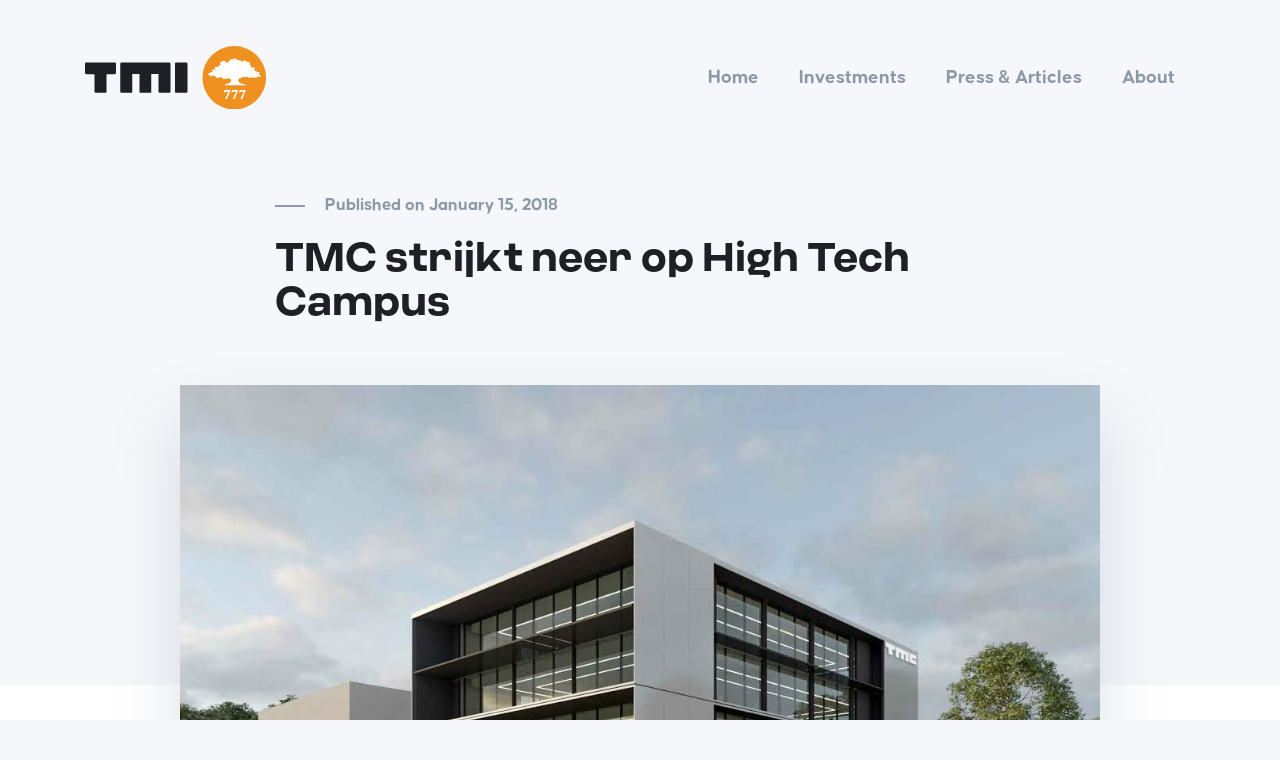

--- FILE ---
content_type: text/html; charset=UTF-8
request_url: https://tmi.investments/tmc-strijkt-neer-op-high-tech-campus/
body_size: 8500
content:
<!--
        ::::::::::::::::::::::::::::::::::::::::::::::::::::::::::::::::::::::

        TMI Investments

        Digital strategy, Design & Development by:

        Lemone
        www.lemone.com
        hello@lemone.com

        %%%:         .          ..     .        .           .        ..
        %%%:     :*%%%%%+. %%%*%%%%+*%%%%#.  =#%%%%*- +%%##%%%%=  =#%%%%#=
        %%%:    -%%#:.-%%# %%%*:-%%%#-:*%%*.%%%=--#%%++%%%-:=%%% *%%+.:*%%+
        %%%:    *%%%######.%%%.  *%%=  -%%*=%%+    %%%+%%+   %%%.%%%#####*:-#*
        %%%+-----%%#-::=*. %%%.  *%%=  -%%*.%%%+-=#%%=+%%+   %%%.+%%*-:  -#%%%
        %%%%%%%%:.+%%%%%*: %%%.  +%%-  -%%*  =#%%%%*- =%%+   %%%. -*%*. *%%%*:

        ::::::::::::::::::::::::::::::::::::::::::::::::::::::::::::::::::::::
-->
      <!doctype html>
<html lang="en-US">
  <head>
  <meta charset="utf-8">
  <meta http-equiv="x-ua-compatible" content="ie=edge">
  <meta name="viewport" content="width=device-width, initial-scale=1, shrink-to-fit=no">
  <title>TMC strijkt neer op High Tech Campus &#x2d; TMI Investments</title>
	<style>img:is([sizes="auto" i], [sizes^="auto," i]) { contain-intrinsic-size: 3000px 1500px }</style>
	
<!-- The SEO Framework by Sybre Waaijer -->
<meta name="robots" content="max-snippet:-1,max-image-preview:large,max-video-preview:-1" />
<link rel="canonical" href="https://tmi.investments/tmc-strijkt-neer-op-high-tech-campus/" />
<meta name="description" content="Ronald: &lsquo;Als werkgever geloven wij in de veiligheid van een vast dienstverband gecombineerd met de vrijheid om jezelf te ontdekken en ontwikkelen." />
<meta property="og:type" content="article" />
<meta property="og:locale" content="en_US" />
<meta property="og:site_name" content="TMI Investments" />
<meta property="og:title" content="TMC strijkt neer op High Tech Campus" />
<meta property="og:description" content="Ronald: &lsquo;Als werkgever geloven wij in de veiligheid van een vast dienstverband gecombineerd met de vrijheid om jezelf te ontdekken en ontwikkelen. Deze mix tussen een vast contract en een podium voor&#8230;" />
<meta property="og:url" content="https://tmi.investments/tmc-strijkt-neer-op-high-tech-campus/" />
<meta property="og:image" content="https://tmi.investments/app/uploads/2018/01/Foto-pand-TMC-alt.jpg" />
<meta property="og:image:width" content="1160" />
<meta property="og:image:height" content="772" />
<meta property="article:published_time" content="2018-01-15T09:53:55+00:00" />
<meta property="article:modified_time" content="2021-06-04T12:54:18+00:00" />
<meta name="twitter:card" content="summary_large_image" />
<meta name="twitter:title" content="TMC strijkt neer op High Tech Campus" />
<meta name="twitter:description" content="Ronald: &lsquo;Als werkgever geloven wij in de veiligheid van een vast dienstverband gecombineerd met de vrijheid om jezelf te ontdekken en ontwikkelen. Deze mix tussen een vast contract en een podium voor&#8230;" />
<meta name="twitter:image" content="https://tmi.investments/app/uploads/2018/01/Foto-pand-TMC-alt.jpg" />
<script type="application/ld+json">{"@context":"https://schema.org","@graph":[{"@type":"WebSite","@id":"https://tmi.investments/#/schema/WebSite","url":"https://tmi.investments/","name":"TMI Investments","description":"Bringing entrepeneurs to the next level","inLanguage":"en-US","potentialAction":{"@type":"SearchAction","target":{"@type":"EntryPoint","urlTemplate":"https://tmi.investments/search/{search_term_string}/"},"query-input":"required name=search_term_string"},"publisher":{"@type":"Organization","@id":"https://tmi.investments/#/schema/Organization","name":"TMI Investments","url":"https://tmi.investments/","logo":{"@type":"ImageObject","url":"https://tmi.investments/app/uploads/2021/04/cropped-favicon.png","contentUrl":"https://tmi.investments/app/uploads/2021/04/cropped-favicon.png","width":512,"height":512}}},{"@type":"WebPage","@id":"https://tmi.investments/tmc-strijkt-neer-op-high-tech-campus/","url":"https://tmi.investments/tmc-strijkt-neer-op-high-tech-campus/","name":"TMC strijkt neer op High Tech Campus &#x2d; TMI Investments","description":"Ronald: &lsquo;Als werkgever geloven wij in de veiligheid van een vast dienstverband gecombineerd met de vrijheid om jezelf te ontdekken en ontwikkelen.","inLanguage":"en-US","isPartOf":{"@id":"https://tmi.investments/#/schema/WebSite"},"breadcrumb":{"@type":"BreadcrumbList","@id":"https://tmi.investments/#/schema/BreadcrumbList","itemListElement":[{"@type":"ListItem","position":1,"item":"https://tmi.investments/","name":"TMI Investments"},{"@type":"ListItem","position":2,"item":"https://tmi.investments/category/geen-categorie/","name":"Category: Geen categorie"},{"@type":"ListItem","position":3,"name":"TMC strijkt neer op High Tech Campus"}]},"potentialAction":{"@type":"ReadAction","target":"https://tmi.investments/tmc-strijkt-neer-op-high-tech-campus/"},"datePublished":"2018-01-15T09:53:55+00:00","dateModified":"2021-06-04T12:54:18+00:00","author":{"@type":"Person","@id":"https://tmi.investments/#/schema/Person/31f83649f028362b7e605fa27cfbcad9","name":"Lemone"}}]}</script>
<!-- / The SEO Framework by Sybre Waaijer | 4.93ms meta | 1.21ms boot -->

<link rel="alternate" type="application/rss+xml" title="TMI Investments &raquo; TMC strijkt neer op High Tech Campus Comments Feed" href="https://tmi.investments/tmc-strijkt-neer-op-high-tech-campus/feed/" />
<script type="text/javascript">
/* <![CDATA[ */
window._wpemojiSettings = {"baseUrl":"https:\/\/s.w.org\/images\/core\/emoji\/16.0.1\/72x72\/","ext":".png","svgUrl":"https:\/\/s.w.org\/images\/core\/emoji\/16.0.1\/svg\/","svgExt":".svg","source":{"concatemoji":"https:\/\/tmi.investments\/wp\/wp-includes\/js\/wp-emoji-release.min.js?ver=6.8.3"}};
/*! This file is auto-generated */
!function(s,n){var o,i,e;function c(e){try{var t={supportTests:e,timestamp:(new Date).valueOf()};sessionStorage.setItem(o,JSON.stringify(t))}catch(e){}}function p(e,t,n){e.clearRect(0,0,e.canvas.width,e.canvas.height),e.fillText(t,0,0);var t=new Uint32Array(e.getImageData(0,0,e.canvas.width,e.canvas.height).data),a=(e.clearRect(0,0,e.canvas.width,e.canvas.height),e.fillText(n,0,0),new Uint32Array(e.getImageData(0,0,e.canvas.width,e.canvas.height).data));return t.every(function(e,t){return e===a[t]})}function u(e,t){e.clearRect(0,0,e.canvas.width,e.canvas.height),e.fillText(t,0,0);for(var n=e.getImageData(16,16,1,1),a=0;a<n.data.length;a++)if(0!==n.data[a])return!1;return!0}function f(e,t,n,a){switch(t){case"flag":return n(e,"\ud83c\udff3\ufe0f\u200d\u26a7\ufe0f","\ud83c\udff3\ufe0f\u200b\u26a7\ufe0f")?!1:!n(e,"\ud83c\udde8\ud83c\uddf6","\ud83c\udde8\u200b\ud83c\uddf6")&&!n(e,"\ud83c\udff4\udb40\udc67\udb40\udc62\udb40\udc65\udb40\udc6e\udb40\udc67\udb40\udc7f","\ud83c\udff4\u200b\udb40\udc67\u200b\udb40\udc62\u200b\udb40\udc65\u200b\udb40\udc6e\u200b\udb40\udc67\u200b\udb40\udc7f");case"emoji":return!a(e,"\ud83e\udedf")}return!1}function g(e,t,n,a){var r="undefined"!=typeof WorkerGlobalScope&&self instanceof WorkerGlobalScope?new OffscreenCanvas(300,150):s.createElement("canvas"),o=r.getContext("2d",{willReadFrequently:!0}),i=(o.textBaseline="top",o.font="600 32px Arial",{});return e.forEach(function(e){i[e]=t(o,e,n,a)}),i}function t(e){var t=s.createElement("script");t.src=e,t.defer=!0,s.head.appendChild(t)}"undefined"!=typeof Promise&&(o="wpEmojiSettingsSupports",i=["flag","emoji"],n.supports={everything:!0,everythingExceptFlag:!0},e=new Promise(function(e){s.addEventListener("DOMContentLoaded",e,{once:!0})}),new Promise(function(t){var n=function(){try{var e=JSON.parse(sessionStorage.getItem(o));if("object"==typeof e&&"number"==typeof e.timestamp&&(new Date).valueOf()<e.timestamp+604800&&"object"==typeof e.supportTests)return e.supportTests}catch(e){}return null}();if(!n){if("undefined"!=typeof Worker&&"undefined"!=typeof OffscreenCanvas&&"undefined"!=typeof URL&&URL.createObjectURL&&"undefined"!=typeof Blob)try{var e="postMessage("+g.toString()+"("+[JSON.stringify(i),f.toString(),p.toString(),u.toString()].join(",")+"));",a=new Blob([e],{type:"text/javascript"}),r=new Worker(URL.createObjectURL(a),{name:"wpTestEmojiSupports"});return void(r.onmessage=function(e){c(n=e.data),r.terminate(),t(n)})}catch(e){}c(n=g(i,f,p,u))}t(n)}).then(function(e){for(var t in e)n.supports[t]=e[t],n.supports.everything=n.supports.everything&&n.supports[t],"flag"!==t&&(n.supports.everythingExceptFlag=n.supports.everythingExceptFlag&&n.supports[t]);n.supports.everythingExceptFlag=n.supports.everythingExceptFlag&&!n.supports.flag,n.DOMReady=!1,n.readyCallback=function(){n.DOMReady=!0}}).then(function(){return e}).then(function(){var e;n.supports.everything||(n.readyCallback(),(e=n.source||{}).concatemoji?t(e.concatemoji):e.wpemoji&&e.twemoji&&(t(e.twemoji),t(e.wpemoji)))}))}((window,document),window._wpemojiSettings);
/* ]]> */
</script>
<style id='wp-emoji-styles-inline-css' type='text/css'>

	img.wp-smiley, img.emoji {
		display: inline !important;
		border: none !important;
		box-shadow: none !important;
		height: 1em !important;
		width: 1em !important;
		margin: 0 0.07em !important;
		vertical-align: -0.1em !important;
		background: none !important;
		padding: 0 !important;
	}
</style>
<link rel='stylesheet' id='wp-block-library-css' href='https://tmi.investments/wp/wp-includes/css/dist/block-library/style.min.css?ver=6.8.3' type='text/css' media='all' />
<style id='classic-theme-styles-inline-css' type='text/css'>
/*! This file is auto-generated */
.wp-block-button__link{color:#fff;background-color:#32373c;border-radius:9999px;box-shadow:none;text-decoration:none;padding:calc(.667em + 2px) calc(1.333em + 2px);font-size:1.125em}.wp-block-file__button{background:#32373c;color:#fff;text-decoration:none}
</style>
<style id='global-styles-inline-css' type='text/css'>
:root{--wp--preset--aspect-ratio--square: 1;--wp--preset--aspect-ratio--4-3: 4/3;--wp--preset--aspect-ratio--3-4: 3/4;--wp--preset--aspect-ratio--3-2: 3/2;--wp--preset--aspect-ratio--2-3: 2/3;--wp--preset--aspect-ratio--16-9: 16/9;--wp--preset--aspect-ratio--9-16: 9/16;--wp--preset--color--black: #000000;--wp--preset--color--cyan-bluish-gray: #abb8c3;--wp--preset--color--white: #ffffff;--wp--preset--color--pale-pink: #f78da7;--wp--preset--color--vivid-red: #cf2e2e;--wp--preset--color--luminous-vivid-orange: #ff6900;--wp--preset--color--luminous-vivid-amber: #fcb900;--wp--preset--color--light-green-cyan: #7bdcb5;--wp--preset--color--vivid-green-cyan: #00d084;--wp--preset--color--pale-cyan-blue: #8ed1fc;--wp--preset--color--vivid-cyan-blue: #0693e3;--wp--preset--color--vivid-purple: #9b51e0;--wp--preset--gradient--vivid-cyan-blue-to-vivid-purple: linear-gradient(135deg,rgba(6,147,227,1) 0%,rgb(155,81,224) 100%);--wp--preset--gradient--light-green-cyan-to-vivid-green-cyan: linear-gradient(135deg,rgb(122,220,180) 0%,rgb(0,208,130) 100%);--wp--preset--gradient--luminous-vivid-amber-to-luminous-vivid-orange: linear-gradient(135deg,rgba(252,185,0,1) 0%,rgba(255,105,0,1) 100%);--wp--preset--gradient--luminous-vivid-orange-to-vivid-red: linear-gradient(135deg,rgba(255,105,0,1) 0%,rgb(207,46,46) 100%);--wp--preset--gradient--very-light-gray-to-cyan-bluish-gray: linear-gradient(135deg,rgb(238,238,238) 0%,rgb(169,184,195) 100%);--wp--preset--gradient--cool-to-warm-spectrum: linear-gradient(135deg,rgb(74,234,220) 0%,rgb(151,120,209) 20%,rgb(207,42,186) 40%,rgb(238,44,130) 60%,rgb(251,105,98) 80%,rgb(254,248,76) 100%);--wp--preset--gradient--blush-light-purple: linear-gradient(135deg,rgb(255,206,236) 0%,rgb(152,150,240) 100%);--wp--preset--gradient--blush-bordeaux: linear-gradient(135deg,rgb(254,205,165) 0%,rgb(254,45,45) 50%,rgb(107,0,62) 100%);--wp--preset--gradient--luminous-dusk: linear-gradient(135deg,rgb(255,203,112) 0%,rgb(199,81,192) 50%,rgb(65,88,208) 100%);--wp--preset--gradient--pale-ocean: linear-gradient(135deg,rgb(255,245,203) 0%,rgb(182,227,212) 50%,rgb(51,167,181) 100%);--wp--preset--gradient--electric-grass: linear-gradient(135deg,rgb(202,248,128) 0%,rgb(113,206,126) 100%);--wp--preset--gradient--midnight: linear-gradient(135deg,rgb(2,3,129) 0%,rgb(40,116,252) 100%);--wp--preset--font-size--small: 13px;--wp--preset--font-size--medium: 20px;--wp--preset--font-size--large: 36px;--wp--preset--font-size--x-large: 42px;--wp--preset--spacing--20: 0.44rem;--wp--preset--spacing--30: 0.67rem;--wp--preset--spacing--40: 1rem;--wp--preset--spacing--50: 1.5rem;--wp--preset--spacing--60: 2.25rem;--wp--preset--spacing--70: 3.38rem;--wp--preset--spacing--80: 5.06rem;--wp--preset--shadow--natural: 6px 6px 9px rgba(0, 0, 0, 0.2);--wp--preset--shadow--deep: 12px 12px 50px rgba(0, 0, 0, 0.4);--wp--preset--shadow--sharp: 6px 6px 0px rgba(0, 0, 0, 0.2);--wp--preset--shadow--outlined: 6px 6px 0px -3px rgba(255, 255, 255, 1), 6px 6px rgba(0, 0, 0, 1);--wp--preset--shadow--crisp: 6px 6px 0px rgba(0, 0, 0, 1);}:where(.is-layout-flex){gap: 0.5em;}:where(.is-layout-grid){gap: 0.5em;}body .is-layout-flex{display: flex;}.is-layout-flex{flex-wrap: wrap;align-items: center;}.is-layout-flex > :is(*, div){margin: 0;}body .is-layout-grid{display: grid;}.is-layout-grid > :is(*, div){margin: 0;}:where(.wp-block-columns.is-layout-flex){gap: 2em;}:where(.wp-block-columns.is-layout-grid){gap: 2em;}:where(.wp-block-post-template.is-layout-flex){gap: 1.25em;}:where(.wp-block-post-template.is-layout-grid){gap: 1.25em;}.has-black-color{color: var(--wp--preset--color--black) !important;}.has-cyan-bluish-gray-color{color: var(--wp--preset--color--cyan-bluish-gray) !important;}.has-white-color{color: var(--wp--preset--color--white) !important;}.has-pale-pink-color{color: var(--wp--preset--color--pale-pink) !important;}.has-vivid-red-color{color: var(--wp--preset--color--vivid-red) !important;}.has-luminous-vivid-orange-color{color: var(--wp--preset--color--luminous-vivid-orange) !important;}.has-luminous-vivid-amber-color{color: var(--wp--preset--color--luminous-vivid-amber) !important;}.has-light-green-cyan-color{color: var(--wp--preset--color--light-green-cyan) !important;}.has-vivid-green-cyan-color{color: var(--wp--preset--color--vivid-green-cyan) !important;}.has-pale-cyan-blue-color{color: var(--wp--preset--color--pale-cyan-blue) !important;}.has-vivid-cyan-blue-color{color: var(--wp--preset--color--vivid-cyan-blue) !important;}.has-vivid-purple-color{color: var(--wp--preset--color--vivid-purple) !important;}.has-black-background-color{background-color: var(--wp--preset--color--black) !important;}.has-cyan-bluish-gray-background-color{background-color: var(--wp--preset--color--cyan-bluish-gray) !important;}.has-white-background-color{background-color: var(--wp--preset--color--white) !important;}.has-pale-pink-background-color{background-color: var(--wp--preset--color--pale-pink) !important;}.has-vivid-red-background-color{background-color: var(--wp--preset--color--vivid-red) !important;}.has-luminous-vivid-orange-background-color{background-color: var(--wp--preset--color--luminous-vivid-orange) !important;}.has-luminous-vivid-amber-background-color{background-color: var(--wp--preset--color--luminous-vivid-amber) !important;}.has-light-green-cyan-background-color{background-color: var(--wp--preset--color--light-green-cyan) !important;}.has-vivid-green-cyan-background-color{background-color: var(--wp--preset--color--vivid-green-cyan) !important;}.has-pale-cyan-blue-background-color{background-color: var(--wp--preset--color--pale-cyan-blue) !important;}.has-vivid-cyan-blue-background-color{background-color: var(--wp--preset--color--vivid-cyan-blue) !important;}.has-vivid-purple-background-color{background-color: var(--wp--preset--color--vivid-purple) !important;}.has-black-border-color{border-color: var(--wp--preset--color--black) !important;}.has-cyan-bluish-gray-border-color{border-color: var(--wp--preset--color--cyan-bluish-gray) !important;}.has-white-border-color{border-color: var(--wp--preset--color--white) !important;}.has-pale-pink-border-color{border-color: var(--wp--preset--color--pale-pink) !important;}.has-vivid-red-border-color{border-color: var(--wp--preset--color--vivid-red) !important;}.has-luminous-vivid-orange-border-color{border-color: var(--wp--preset--color--luminous-vivid-orange) !important;}.has-luminous-vivid-amber-border-color{border-color: var(--wp--preset--color--luminous-vivid-amber) !important;}.has-light-green-cyan-border-color{border-color: var(--wp--preset--color--light-green-cyan) !important;}.has-vivid-green-cyan-border-color{border-color: var(--wp--preset--color--vivid-green-cyan) !important;}.has-pale-cyan-blue-border-color{border-color: var(--wp--preset--color--pale-cyan-blue) !important;}.has-vivid-cyan-blue-border-color{border-color: var(--wp--preset--color--vivid-cyan-blue) !important;}.has-vivid-purple-border-color{border-color: var(--wp--preset--color--vivid-purple) !important;}.has-vivid-cyan-blue-to-vivid-purple-gradient-background{background: var(--wp--preset--gradient--vivid-cyan-blue-to-vivid-purple) !important;}.has-light-green-cyan-to-vivid-green-cyan-gradient-background{background: var(--wp--preset--gradient--light-green-cyan-to-vivid-green-cyan) !important;}.has-luminous-vivid-amber-to-luminous-vivid-orange-gradient-background{background: var(--wp--preset--gradient--luminous-vivid-amber-to-luminous-vivid-orange) !important;}.has-luminous-vivid-orange-to-vivid-red-gradient-background{background: var(--wp--preset--gradient--luminous-vivid-orange-to-vivid-red) !important;}.has-very-light-gray-to-cyan-bluish-gray-gradient-background{background: var(--wp--preset--gradient--very-light-gray-to-cyan-bluish-gray) !important;}.has-cool-to-warm-spectrum-gradient-background{background: var(--wp--preset--gradient--cool-to-warm-spectrum) !important;}.has-blush-light-purple-gradient-background{background: var(--wp--preset--gradient--blush-light-purple) !important;}.has-blush-bordeaux-gradient-background{background: var(--wp--preset--gradient--blush-bordeaux) !important;}.has-luminous-dusk-gradient-background{background: var(--wp--preset--gradient--luminous-dusk) !important;}.has-pale-ocean-gradient-background{background: var(--wp--preset--gradient--pale-ocean) !important;}.has-electric-grass-gradient-background{background: var(--wp--preset--gradient--electric-grass) !important;}.has-midnight-gradient-background{background: var(--wp--preset--gradient--midnight) !important;}.has-small-font-size{font-size: var(--wp--preset--font-size--small) !important;}.has-medium-font-size{font-size: var(--wp--preset--font-size--medium) !important;}.has-large-font-size{font-size: var(--wp--preset--font-size--large) !important;}.has-x-large-font-size{font-size: var(--wp--preset--font-size--x-large) !important;}
:where(.wp-block-post-template.is-layout-flex){gap: 1.25em;}:where(.wp-block-post-template.is-layout-grid){gap: 1.25em;}
:where(.wp-block-columns.is-layout-flex){gap: 2em;}:where(.wp-block-columns.is-layout-grid){gap: 2em;}
:root :where(.wp-block-pullquote){font-size: 1.5em;line-height: 1.6;}
</style>
<link rel='stylesheet' id='sage/main.css-css' href='https://tmi.investments/app/themes/tmi/dist/styles/main_b0bfe762.css' type='text/css' media='all' />
<script type="text/javascript" src="https://tmi.investments/wp/wp-includes/js/jquery/jquery.min.js?ver=3.7.1" id="jquery-core-js"></script>
<script type="text/javascript" src="https://tmi.investments/wp/wp-includes/js/jquery/jquery-migrate.min.js?ver=3.4.1" id="jquery-migrate-js"></script>
<link rel="https://api.w.org/" href="https://tmi.investments/wp-json/" /><link rel="alternate" title="JSON" type="application/json" href="https://tmi.investments/wp-json/wp/v2/posts/386" /><link rel="EditURI" type="application/rsd+xml" title="RSD" href="https://tmi.investments/wp/xmlrpc.php?rsd" />
<link rel="alternate" title="oEmbed (JSON)" type="application/json+oembed" href="https://tmi.investments/wp-json/oembed/1.0/embed?url=https%3A%2F%2Ftmi.investments%2Ftmc-strijkt-neer-op-high-tech-campus%2F" />
<link rel="alternate" title="oEmbed (XML)" type="text/xml+oembed" href="https://tmi.investments/wp-json/oembed/1.0/embed?url=https%3A%2F%2Ftmi.investments%2Ftmc-strijkt-neer-op-high-tech-campus%2F&#038;format=xml" />
<style type="text/css">.recentcomments a{display:inline !important;padding:0 !important;margin:0 !important;}</style><link rel="icon" href="https://tmi.investments/app/uploads/2021/04/cropped-favicon-150x150.png" sizes="32x32" />
<link rel="icon" href="https://tmi.investments/app/uploads/2021/04/cropped-favicon-300x300.png" sizes="192x192" />
<link rel="apple-touch-icon" href="https://tmi.investments/app/uploads/2021/04/cropped-favicon-300x300.png" />
<meta name="msapplication-TileImage" content="https://tmi.investments/app/uploads/2021/04/cropped-favicon-300x300.png" />

  <script>
    (function(i,s,o,g,r,a,m){i['GoogleAnalyticsObject']=r;i[r]=i[r]||function(){
    (i[r].q=i[r].q||[]).push(arguments)},i[r].l=1*new Date();a=s.createElement(o),
    m=s.getElementsByTagName(o)[0];a.async=1;a.src=g;m.parentNode.insertBefore(a,m)
    })(window,document,'script','//www.google-analytics.com/analytics.js','ga');

    ga('create', 'UA-73693390-1', 'auto');
    ga('send', 'pageview');
    </script>
</head>
  <body class="wp-singular post-template-default single single-post postid-386 single-format-standard wp-theme-tmiresources tmc-strijkt-neer-op-high-tech-campus app-data index-data singular-data single-data single-post-data single-post-tmc-strijkt-neer-op-high-tech-campus-data">
        <header class="banner">
  <div class="container">
    <div class="navbar-wrapper">
      <div class="brand">
        <a href="https://tmi.investments" title="TMI Investments">
          <img src="https://tmi.investments/app/themes/tmi/dist/images/brand-logo_5e8aebbc.svg" alt="TMI Investments">
        </a>
      </div>
      <nav class="navbar navbar-expand-lg bg-light" role="navigation">
        
        <button class="navbar-toggler collapsed" type="button" data-toggle="collapse" data-target="#collapsingNavBar" aria-controls="collapsingNavBar" aria-expanded="false" aria-label="Toon navigatie">
          <svg xmlns="http://www.w3.org/2000/svg" width="28" height="24" viewBox="0 0 28 24">
            <g fill="#142D52">
              <rect class="r1" width="28" height="3" rx="1"/>
              <rect class="r2"  width="21" height="3" y="10" rx="1"/>
              <rect class="r3" width="13" height="3" y="20" rx="1"/>
            </g>
          </svg>
        </button>

                  <div class="collapse navbar-collapse justify-content-end" id="collapsingNavBar">
            <div class="mobile-brand">
              <a href="https://tmi.investments" title="TMI Investments">
                <img src="https://tmi.investments/app/themes/tmi/dist/images/brand-logo_5e8aebbc.svg" alt="TMI Investments">
              </a>
            </div>

            <div class="menu-main-menu-container"><ul id="menu-main-menu" class="navbar-nav nav-primary mr-auto"><li id="menu-item-22" class="menu-item menu-item-type-post_type menu-item-object-page menu-item-home menu-item-22"><a href="https://tmi.investments/">Home</a></li>
<li id="menu-item-106" class="menu-item menu-item-type-post_type_archive menu-item-object-tmi-investment menu-item-106"><a href="https://tmi.investments/investments/">Investments</a></li>
<li id="menu-item-119" class="menu-item menu-item-type-post_type menu-item-object-page current_page_parent menu-item-119"><a href="https://tmi.investments/press-articles/">Press &#038; Articles</a></li>
<li id="menu-item-263" class="menu-item menu-item-type-post_type menu-item-object-page menu-item-263"><a href="https://tmi.investments/about-tmi-investments/">About</a></li>
</ul></div>
          </div>
              </nav>
    </div>
  </div>
</header>

           <main class="site-main">
  <article class="post-386 post type-post status-publish format-standard has-post-thumbnail hentry category-geen-categorie">
    <section class="hero">
      <div class="container">
        <div class="row">
          <div class="col-lg-8 offset-lg-2">
            <div class="subtitle mb-3">Published on January 15, 2018</div>
            <div class="hero-content">
              <h1 class="hero-content__title mb-0">TMC strijkt neer op High Tech Campus</h1>
            </div>
          </div>
        </div>
      </div>
    </section>
    <section class="news-body">
      <div class="container">
        <div class="row">
          <div class="col-lg-10 offset-lg-1">
                          <img class="news-body__image img-fluid" src="https://tmi.investments/app/uploads/2018/01/Foto-pand-TMC-alt.jpg" alt="TMC strijkt neer op High Tech Campus">
                      </div>
          <div class="col-lg-10 offset-lg-1">
            <div class="news-body__text">
              <p class="news-body__intro">
                ‘Wij zijn een vooraanstaand hightech bedrijf, dat meer dan 1100 ingenieurs vanuit een vast dienstverband wereldwijd detacheert. Het vestigen van ons hoofdkantoor op de slimste km 2 van Europa is voor ons een logische stap om groei ruim baan te geven.’ Thijs Manders en Ronald van Gerwen in gesprek over de verhuizing naar de High Tech Campus (HTC).
              </p>
              <h4><strong>High Tech Campus geeft ingenieurs een podium </strong></h4>
<p>Ronald: ‘Als werkgever geloven wij in de veiligheid van een vast dienstverband gecombineerd met de vrijheid om jezelf te ontdekken en ontwikkelen. Deze mix tussen een vast contract en een podium voor ondernemerschap noemen wij: employeneurship, oftewel werkondernemerschap. Een woord, een werkwijze, die wij bij TMC bedacht hebben. Mensen functioneren als ondernemer, maar profiteren van de zekerheid van een arbeidscontract. Om onze ‘slimme koppen’ nog verder uit te dagen en te faciliteren om te blijven ontwikkelen, vormt de HTC de perfecte uitvalsbasis. Hier zetten we onze ingenieurs en hun ambities in de spotlights. ‘People drive technology’ is onze pay-off. Wij zijn ervan overtuigd dat de mens centraal staat bij vernieuwing en bij het versnellen van innovatie. Een zienswijze die de HTC met ons deelt.’</p>
<h4><strong>Kennisdelen </strong></h4>
<p>Thijs vult aan: ‘ASML, NXP, Philips; zij bijten zich in deze technologiestad vast in technische innovatie. Wij detacheren hoogopgeleide technische specialisten om bij deze bedrijven te excelleren op het gebied van onderzoek, ontwikkeling en techniek. Zo’n 150 daarvan lopen al rond op de HTC, en wij zien hier potentie tot verdere groei. Maar wat denk je van het aantrekken van nieuw personeel? De HTC is representatief voor onze klantenkring, maar ook voor type ingenieurs waar we naar op zoek zijn. Maar de belangrijkste reden om te verhuizen is de drive om met anderen &#8211; denk aan klanten, onderzoeksinstituten en high tech startups &#8211; samen te werken aan groei en vernieuwing. De belangrijkste reden om te verhuizen is de drive om met anderen &#8211; denk aan klanten, onderzoeksinstituten en high tech startups &#8211; samen te werken aan groei en vernieuwing Eindhoven BUSINESS | TMC GROUP Lees verder &gt;&gt; 38 Eindhoven BUSINESS | TMC GROUP 39 Op die manier dragen wij ons steentje bij aan het kenmerkende ecosysteem van de HTC. Wij staan bekend vanwege onze kennisdeling. Zo organiseerden wij dit jaar 120 kennissessies; pizzasessies genaamd. Denk hierbij aan workshops zoals een 3D geprinte hand voor 100 dollar, seminars over robotica, maar ook een Sinterklaas infoavond voor expats.’ Ronald merkt op: ‘Als je je bedenkt dat er bij die pizzasessies ongeveer 3000 mensen betrokken zijn, dan mogen we wel stellen dat er animo is voor kennisoverdracht. Én dat de pizzaleverancier blij met ons is. De HTC is een fantastisch platform om met kennis het vermogen om te innoveren te vergroten.’</p>
<h4><strong>HTC werkklimaat </strong></h4>
<p>Ronald vervolgt: ‘TMC-ers zijn een speciaal soort mensen; ingenieurs met lef, een uniek gezelschap aan ondernemende nerds die in bits en bites handelen, maar als ondernemer denken. Onze mensen zijn hoogopgeleid en voorzien van een ongekende drive om het stoffige imago af te schudden, op een podium te klauteren en de kennis en ervaring te verspreiden. Niet omdat ze dat moeten, maar omdat ze dat willen. Daarom doen wij ook niet aan concurrentie- en relatiebedingen. Daar bind je mensen niet mee. Wat we wel bieden is een prikkelende werkomgeving, ook voor de stafafdelingen. Op ons kantoor brandt vier avonden tot laat het licht, want aan ontwikkeling hang je geen tijdslot. Wij voorzien bijvoorbeeld in een innovatielab, een ‘Youniversity’; alles wat onze mensen nodig hebben om zichzelf en hun klanten in hun kracht te zetten.’</p>
<h4><strong>Lef om te vernieuwen</strong></h4>
<p>‘We laten ons personeel proeven in de diverse keukens van klanten, alvorens een definitieve richting te kiezen. In 2018 verschijnt het boek ‘employeneurship’ dat wij samen met professoren van de TUE samenstellen. Wij geloven in onze stijl van ondernemen. Daar past een locatie bij die bij innovatie uitgaat van de kracht en het lef van de mensen. De infrastructuur is geweldig en bij alle faciliteiten, denk aan The Strip met bars, restaurants en het conference center, de sport- en sociale activiteiten, staat de mens centraal,’ aldus Thijs. ‘Wij zijn hier minder geïsoleerd en voelen ons hier thuis. De verhuizing is geen marketingactie. Nee, naar de HTC ga je alleen als je in de rol van mensen bij innovatie gelooft. We gaan van elkaar leren en elkaar liften om zo deze regio nog slimmer te maken. Wij zijn misschien wel technische nerds, maar ook nog steeds verdomd goede ondernemers.’</p>
<p>Bron: Eindhoven Business XL &#8211;  januari 2018/06</p>

            </div>
          </div>
        </div>
      </div>
    </section>
    <section class="controls">
      <div class="container">
        <div class="row">
          <div class="col-4 offset-1 col-lg-3 offset-lg-2">
                          <a class="link link-dark link-prev" href="https://tmi.investments/?post_type=post&amp;p=383">Previous
                <span class="controls__desktop ml-2">article</span>
              </a>
                      </div>
          <div class="col-2 col-lg-2">
            <div class="text-center">
              <a href="https://tmi.investments/press-articles/">
                <svg class="back-button" height="20" width="20" xmlns="http://www.w3.org/2000/svg"><path d="M0 0h7.5v7.5H0zm12.5 0H20v7.5h-7.5zM0 12.5h7.5V20H0zm12.5 0H20V20h-7.5z"/></svg>
              </a>
            </div>
          </div>
          <div class="col-4 col-lg-3">
            <div class="text-right">
                              <a class="link link-dark link-next d-inline-flex" href="https://tmi.investments/?post_type=post&amp;p=385">Next
                  <span class="controls__desktop ml-2">article</span>
                </a>
                          </div>
          </div>
        </div>
      </div>
    </section>
  </article>
</main>
  
        <footer class="footer">
  <div class="container">
    <div class="footer-row">
      <div class="footer-col">
        <div class="brand">
          <a href="https://tmi.investments" title="TMI Investments">
            <img src="https://tmi.investments/app/themes/tmi/dist/images/brand-logo-footer_4b3dcb44.svg" alt="TMI Investments">
          </a>
        </div>
      </div>
      <div class="footer-col">
        <h2 class="footer__heading h3">Visiting address</h2>
        <span>Markt 1, 5581 GK Waalre</span>
      </div>
      <div class="footer-col">
        <h2 class="footer__heading h3">Post address</h2>
        <span>Postbus 101, 5580 AC Waalre</span>
      </div>
      <div class="footer-col">
        <h2 class="footer__heading h3">Contact</h2>
        <span>E-mail: info@tmi-investments.nl</span>
      </div>
    </div>
    <hr class="footer__devider">
    <div class="footer-copy">
      <div>
        <span class="copyright">
          &copy; Copyright 2026 TMI Investments | All rights reserved | <a href="https://tmi.investments/privacy">Privacy statement</a>
        </span>
      </div>
      <div>
        <span>
          Website made by <a href="https://lemone.com/" target="_blank">Lemone</a>
        </span>
      </div>
    </div>
  </div>
</footer>
    <script type="speculationrules">
{"prefetch":[{"source":"document","where":{"and":[{"href_matches":"\/*"},{"not":{"href_matches":["\/wp\/wp-*.php","\/wp\/wp-admin\/*","\/app\/uploads\/*","\/app\/*","\/app\/plugins\/*","\/app\/themes\/tmi\/resources\/*","\/*\\?(.+)"]}},{"not":{"selector_matches":"a[rel~=\"nofollow\"]"}},{"not":{"selector_matches":".no-prefetch, .no-prefetch a"}}]},"eagerness":"conservative"}]}
</script>
<script type="text/javascript" src="https://tmi.investments/app/themes/tmi/dist/scripts/main_b0bfe762.js" id="sage/main.js-js"></script>
<script type="text/javascript" src="https://tmi.investments/wp/wp-includes/js/comment-reply.min.js?ver=6.8.3" id="comment-reply-js" async="async" data-wp-strategy="async"></script>
  </body>
</html>


--- FILE ---
content_type: image/svg+xml
request_url: https://tmi.investments/app/themes/tmi/dist/images/brand-logo-footer_4b3dcb44.svg
body_size: 1199
content:
<svg height="64" viewBox="0 0 181 64" width="181" xmlns="http://www.w3.org/2000/svg"><g fill="none" fill-rule="evenodd"><path d="M180 31.619a31.62 31.62 0 01-53.978 22.36A31.62 31.62 0 01148.382 0c17.463 0 31.62 14.157 31.62 31.62" fill="#ee9121"/><g fill="#fff"><path d="M138.548 43.821l-.55 3.01h.58c.293-1.107.467-1.107.93-1.107h3.085l-3.214 7.067h1.73l3.274-8.034v-.934h-5.835zm7.639 0l-.556 3.01h.582c.292-1.107.467-1.107.934-1.107h3.084l-3.211 7.067h1.729l3.27-8.034v-.934h-5.83zm7.639 0l-.552 3.01h.582c.292-1.107.469-1.107.934-1.107h3.08l-3.213 7.067h1.734l3.27-8.034v-.934h-5.83z"/><path d="M148.677 12.489a1.454 1.454 0 00-1.174.719c-1.5-.316-3.18.055-3.62 1.351a1.838 1.838 0 00-.667.339 1.357 1.357 0 00-.345 1.768 2.235 2.235 0 00-1.854.287h-.01a.878.878 0 00-.028-.3c-.4-1.242-2.567-1.811-3.58-1.687-1.4.177-4.552 1.935-2.376 3.733.047.036.1.062.144.1a.994.994 0 00-.165.172c-.581-.348-1.288-.388-1.638.287a1.075 1.075 0 00.132 1.029l.039.043a1.977 1.977 0 00-.844.331 1.536 1.536 0 00-.321.328 2.77 2.77 0 00-3.09.187 1.116 1.116 0 00.036 1.644 5.48 5.48 0 00.71.46.767.767 0 00.173.41l-.1.02a1.854 1.854 0 00-.69-.047c-.04.01-.083.014-.13.029a2.57 2.57 0 00-1.921-.266 1.022 1.022 0 00-.352 1.9.847.847 0 00.109.292c-.03.007-.065.014-.093.024a1.114 1.114 0 00-.4.283 2.632 2.632 0 00-2.527.973 1.641 1.641 0 00-1.1.474.931.931 0 00.224 1.509 2.388 2.388 0 00.87.2c-.158.273-.141.589.259.891a1.851 1.851 0 001.567.118 1.989 1.989 0 00.73-.28 1.191 1.191 0 00.295-.622 3.379 3.379 0 00.532-.151 1.309 1.309 0 00.5.683 2.6 2.6 0 001.8.313 1.433 1.433 0 001.02 1.581 3.76 3.76 0 003.385-.668c.7.18 1.4.331 2.074.463a.954.954 0 00.489.249c0 .033-.006.057 0 .091.076.462.386.853.819 1.032a2.446 2.446 0 002.35-.3l.01-.011a.751.751 0 00.364.273c.556.216 1.667.129 1.745-.661.584.024.923.026.923.026.448.454 1.789.681 2.236 1.667a2.183 2.183 0 010 1.82 14.876 14.876 0 00-2.084 1.443c-.6.532-2.32.379-3.51 1.213-.07.05-.79.77-.848.819h21.28s-1.147-1.121-1.8-1.121c-1.69 0-5.361-.809-5.663-3.339a3.17 3.17 0 01.424-1.989.051.051 0 00.019-.026 3.311 3.311 0 01.362-.474 2.2 2.2 0 002.117-.2 1.418 1.418 0 00.467-.862 1.386 1.386 0 00.01-.19.148.148 0 00.032-.006 4.546 4.546 0 01.673-.014l.149.01a5.126 5.126 0 01.71.106 4.7 4.7 0 003.476-.538c.086.037.18.079.287.121a1.325 1.325 0 00.683.709 3.246 3.246 0 002.706.036 1.991 1.991 0 001.538.374 1.437 1.437 0 00.7-.486.712.712 0 00.158-.431.115.115 0 000-.029c.092-.046.187-.08.279-.118a1.031 1.031 0 00.453.815 3.288 3.288 0 001.444.355c.719-.014 2.1-.565 1.873-1.26a2.117 2.117 0 00.977-.141.9.9 0 00.377.273c.657.253 1.76.1 2.03-.661a1.152 1.152 0 00.007-.69 1.106 1.106 0 00-.558-.7 1.6 1.6 0 00-1.351.011 1.2 1.2 0 00-.244-.263 1.46 1.46 0 00-.27-.177 1.013 1.013 0 00.138-.359c.009-.029 0-.049.009-.072a1.45 1.45 0 001.049-.3 1.123 1.123 0 00.3-.569.535.535 0 00-.04-.338c-.417-.79-2.012-.963-2.423-.158-.072-.029-.152-.05-.227-.072a.684.684 0 00.183-.492c-.125-.47-.992-.779-1.6-.852a.013.013 0 000-.011 2.5 2.5 0 00-1.676-.762c.01-.037.029-.057.037-.1a1.018 1.018 0 00-.091-.628 1.452 1.452 0 00.834-.336 1.314 1.314 0 00.355-.671.652.652 0 00-.05-.4 1.914 1.914 0 00-2.668-.446 3.167 3.167 0 00-1.13-.362s0-.007-.01-.01a.77.77 0 00-.085-.08c.009-.011.02-.019.029-.029a1.168 1.168 0 00.175-.661 1.525 1.525 0 00-1.125-1.2.722.722 0 00.108-.7 2.594 2.594 0 00-.47-.816c.235-.172.468-.45.447-.647-.075-.632-1.29-1.2-1.912-1.279a3.668 3.668 0 00-1.486.158c-.006-.007-.014-.01-.017-.014a1.413 1.413 0 00-.164-.366 2.666 2.666 0 00-2.857-1.075 1.442 1.442 0 00-.891.992 3.443 3.443 0 00-1.39.431.962.962 0 00.093-.719 1.79 1.79 0 00-2.062-1.092 2.6 2.6 0 00-.71.216 2 2 0 00-1.452-.454 1.2 1.2 0 00-.2-.437 2.96 2.96 0 00-2.235-.963 1.777 1.777 0 00-.2.007z" fill-rule="nonzero"/></g><path d="M101.809 17.526a1.16 1.16 0 00-1.167-1.15H90.57a1.161 1.161 0 00-1.17 1.15v28.055a1.16 1.16 0 001.17 1.147h10.072a1.156 1.156 0 00.821-.331 1.156 1.156 0 00.346-.816zm-18.075-1.139H36.3a1.16 1.16 0 00-.823.332 1.159 1.159 0 00-.347.818v28.034a1.16 1.16 0 001.17 1.153h9.492a1.156 1.156 0 00.822-.335 1.156 1.156 0 00.342-.818V28.036h7.162v17.535a1.16 1.16 0 001.17 1.153h9.476a1.156 1.156 0 00.822-.335 1.156 1.156 0 00.342-.818V28.036h7.142v17.535a1.16 1.16 0 001.17 1.153h9.495a1.16 1.16 0 001.165-1.153V17.537a1.16 1.16 0 00-1.168-1.15m-54.12 0H1.168a1.158 1.158 0 00-.822.333 1.158 1.158 0 00-.346.817v9.354a1.155 1.155 0 001.168 1.147h8.318v17.534a1.156 1.156 0 00.342.818 1.156 1.156 0 00.822.335h9.486a1.157 1.157 0 00.821-.335 1.157 1.157 0 00.343-.818V28.038h8.312a1.155 1.155 0 001.168-1.145V17.54a1.159 1.159 0 00-1.168-1.15" fill="#fff"/></g></svg>

--- FILE ---
content_type: application/javascript; charset=UTF-8
request_url: https://tmi.investments/app/themes/tmi/dist/scripts/main_b0bfe762.js
body_size: 22621
content:
!function(e){var t={};function i(o){if(t[o])return t[o].exports;var n=t[o]={i:o,l:!1,exports:{}};return e[o].call(n.exports,n,n.exports,i),n.l=!0,n.exports}i.m=e,i.c=t,i.d=function(e,t,o){i.o(e,t)||Object.defineProperty(e,t,{configurable:!1,enumerable:!0,get:o})},i.n=function(e){var t=e&&e.__esModule?function(){return e.default}:function(){return e};return i.d(t,"a",t),t},i.o=function(e,t){return Object.prototype.hasOwnProperty.call(e,t)},i.p="/app/themes/tmi/dist/",i(i.s=3)}([function(e,t){e.exports=jQuery},function(e,t,i){"use strict";var o=i(0),n=i.n(o),s="transitionend";function r(e){var t=this,i=!1;return n()(this).one(l.TRANSITION_END,function(){i=!0}),setTimeout(function(){i||l.triggerTransitionEnd(t)},e),this}var l={TRANSITION_END:"bsTransitionEnd",getUID:function(e){do{e+=~~(1e6*Math.random())}while(document.getElementById(e));return e},getSelectorFromElement:function(e){var t=e.getAttribute("data-target");if(!t||"#"===t){var i=e.getAttribute("href");t=i&&"#"!==i?i.trim():""}try{return document.querySelector(t)?t:null}catch(e){return null}},getTransitionDurationFromElement:function(e){if(!e)return 0;var t=n()(e).css("transition-duration"),i=n()(e).css("transition-delay"),o=parseFloat(t),s=parseFloat(i);return o||s?(t=t.split(",")[0],i=i.split(",")[0],1e3*(parseFloat(t)+parseFloat(i))):0},reflow:function(e){return e.offsetHeight},triggerTransitionEnd:function(e){n()(e).trigger(s)},supportsTransitionEnd:function(){return Boolean(s)},isElement:function(e){return(e[0]||e).nodeType},typeCheckConfig:function(e,t,i){for(var o in i)if(Object.prototype.hasOwnProperty.call(i,o)){var n=i[o],s=t[o],r=s&&l.isElement(s)?"element":null===(a=s)||void 0===a?""+a:{}.toString.call(a).match(/\s([a-z]+)/i)[1].toLowerCase();if(!new RegExp(n).test(r))throw new Error(e.toUpperCase()+': Option "'+o+'" provided type "'+r+'" but expected type "'+n+'".')}var a},findShadowRoot:function(e){if(!document.documentElement.attachShadow)return null;if("function"==typeof e.getRootNode){var t=e.getRootNode();return t instanceof ShadowRoot?t:null}return e instanceof ShadowRoot?e:e.parentNode?l.findShadowRoot(e.parentNode):null},jQueryDetection:function(){if(void 0===n.a)throw new TypeError("Bootstrap's JavaScript requires jQuery. jQuery must be included before Bootstrap's JavaScript.");var e=n.a.fn.jquery.split(" ")[0].split(".");if(e[0]<2&&e[1]<9||1===e[0]&&9===e[1]&&e[2]<1||e[0]>=4)throw new Error("Bootstrap's JavaScript requires at least jQuery v1.9.1 but less than v4.0.0")}};l.jQueryDetection(),n.a.fn.emulateTransitionEnd=r,n.a.event.special[l.TRANSITION_END]={bindType:s,delegateType:s,handle:function(e){if(n()(e.target).is(this))return e.handleObj.handler.apply(this,arguments)}},t.a=l},function(e,t,i){"use strict";(function(e){
/**!
 * @fileOverview Kickass library to create and place poppers near their reference elements.
 * @version 1.16.1
 * @license
 * Copyright (c) 2016 Federico Zivolo and contributors
 *
 * Permission is hereby granted, free of charge, to any person obtaining a copy
 * of this software and associated documentation files (the "Software"), to deal
 * in the Software without restriction, including without limitation the rights
 * to use, copy, modify, merge, publish, distribute, sublicense, and/or sell
 * copies of the Software, and to permit persons to whom the Software is
 * furnished to do so, subject to the following conditions:
 *
 * The above copyright notice and this permission notice shall be included in all
 * copies or substantial portions of the Software.
 *
 * THE SOFTWARE IS PROVIDED "AS IS", WITHOUT WARRANTY OF ANY KIND, EXPRESS OR
 * IMPLIED, INCLUDING BUT NOT LIMITED TO THE WARRANTIES OF MERCHANTABILITY,
 * FITNESS FOR A PARTICULAR PURPOSE AND NONINFRINGEMENT. IN NO EVENT SHALL THE
 * AUTHORS OR COPYRIGHT HOLDERS BE LIABLE FOR ANY CLAIM, DAMAGES OR OTHER
 * LIABILITY, WHETHER IN AN ACTION OF CONTRACT, TORT OR OTHERWISE, ARISING FROM,
 * OUT OF OR IN CONNECTION WITH THE SOFTWARE OR THE USE OR OTHER DEALINGS IN THE
 * SOFTWARE.
 */
var i="undefined"!=typeof window&&"undefined"!=typeof document&&"undefined"!=typeof navigator,o=function(){for(var e=["Edge","Trident","Firefox"],t=0;t<e.length;t+=1)if(i&&navigator.userAgent.indexOf(e[t])>=0)return 1;return 0}();var n=i&&window.Promise?function(e){var t=!1;return function(){t||(t=!0,window.Promise.resolve().then(function(){t=!1,e()}))}}:function(e){var t=!1;return function(){t||(t=!0,setTimeout(function(){t=!1,e()},o))}};function s(e){return e&&"[object Function]"==={}.toString.call(e)}function r(e,t){if(1!==e.nodeType)return[];var i=e.ownerDocument.defaultView.getComputedStyle(e,null);return t?i[t]:i}function l(e){return"HTML"===e.nodeName?e:e.parentNode||e.host}function a(e){if(!e)return document.body;switch(e.nodeName){case"HTML":case"BODY":return e.ownerDocument.body;case"#document":return e.body}var t=r(e),i=t.overflow,o=t.overflowX,n=t.overflowY;return/(auto|scroll|overlay)/.test(i+n+o)?e:a(l(e))}function d(e){return e&&e.referenceNode?e.referenceNode:e}var c=i&&!(!window.MSInputMethodContext||!document.documentMode),p=i&&/MSIE 10/.test(navigator.userAgent);function u(e){return 11===e?c:10===e?p:c||p}function f(e){if(!e)return document.documentElement;for(var t=u(10)?document.body:null,i=e.offsetParent||null;i===t&&e.nextElementSibling;)i=(e=e.nextElementSibling).offsetParent;var o=i&&i.nodeName;return o&&"BODY"!==o&&"HTML"!==o?-1!==["TH","TD","TABLE"].indexOf(i.nodeName)&&"static"===r(i,"position")?f(i):i:e?e.ownerDocument.documentElement:document.documentElement}function h(e){return null!==e.parentNode?h(e.parentNode):e}function g(e,t){if(!(e&&e.nodeType&&t&&t.nodeType))return document.documentElement;var i=e.compareDocumentPosition(t)&Node.DOCUMENT_POSITION_FOLLOWING,o=i?e:t,n=i?t:e,s=document.createRange();s.setStart(o,0),s.setEnd(n,0);var r,l,a=s.commonAncestorContainer;if(e!==a&&t!==a||o.contains(n))return"BODY"===(l=(r=a).nodeName)||"HTML"!==l&&f(r.firstElementChild)!==r?f(a):a;var d=h(e);return d.host?g(d.host,t):g(e,h(t).host)}function v(e){var t="top"===(arguments.length>1&&void 0!==arguments[1]?arguments[1]:"top")?"scrollTop":"scrollLeft",i=e.nodeName;if("BODY"===i||"HTML"===i){var o=e.ownerDocument.documentElement;return(e.ownerDocument.scrollingElement||o)[t]}return e[t]}function m(e,t){var i="x"===t?"Left":"Top",o="Left"===i?"Right":"Bottom";return parseFloat(e["border"+i+"Width"])+parseFloat(e["border"+o+"Width"])}function w(e,t,i,o){return Math.max(t["offset"+e],t["scroll"+e],i["client"+e],i["offset"+e],i["scroll"+e],u(10)?parseInt(i["offset"+e])+parseInt(o["margin"+("Height"===e?"Top":"Left")])+parseInt(o["margin"+("Height"===e?"Bottom":"Right")]):0)}function y(e){var t=e.body,i=e.documentElement,o=u(10)&&getComputedStyle(i);return{height:w("Height",t,i,o),width:w("Width",t,i,o)}}var b=function(e,t){if(!(e instanceof t))throw new TypeError("Cannot call a class as a function")},k=function(){function e(e,t){for(var i=0;i<t.length;i++){var o=t[i];o.enumerable=o.enumerable||!1,o.configurable=!0,"value"in o&&(o.writable=!0),Object.defineProperty(e,o.key,o)}}return function(t,i,o){return i&&e(t.prototype,i),o&&e(t,o),t}}(),T=function(e,t,i){return t in e?Object.defineProperty(e,t,{value:i,enumerable:!0,configurable:!0,writable:!0}):e[t]=i,e},S=Object.assign||function(e){for(var t=1;t<arguments.length;t++){var i=arguments[t];for(var o in i)Object.prototype.hasOwnProperty.call(i,o)&&(e[o]=i[o])}return e};function C(e){return S({},e,{right:e.left+e.width,bottom:e.top+e.height})}function $(e){var t={};try{if(u(10)){t=e.getBoundingClientRect();var i=v(e,"top"),o=v(e,"left");t.top+=i,t.left+=o,t.bottom+=i,t.right+=o}else t=e.getBoundingClientRect()}catch(e){}var n={left:t.left,top:t.top,width:t.right-t.left,height:t.bottom-t.top},s="HTML"===e.nodeName?y(e.ownerDocument):{},l=s.width||e.clientWidth||n.width,a=s.height||e.clientHeight||n.height,d=e.offsetWidth-l,c=e.offsetHeight-a;if(d||c){var p=r(e);d-=m(p,"x"),c-=m(p,"y"),n.width-=d,n.height-=c}return C(n)}function x(e,t){var i=arguments.length>2&&void 0!==arguments[2]&&arguments[2],o=u(10),n="HTML"===t.nodeName,s=$(e),l=$(t),d=a(e),c=r(t),p=parseFloat(c.borderTopWidth),f=parseFloat(c.borderLeftWidth);i&&n&&(l.top=Math.max(l.top,0),l.left=Math.max(l.left,0));var h=C({top:s.top-l.top-p,left:s.left-l.left-f,width:s.width,height:s.height});if(h.marginTop=0,h.marginLeft=0,!o&&n){var g=parseFloat(c.marginTop),m=parseFloat(c.marginLeft);h.top-=p-g,h.bottom-=p-g,h.left-=f-m,h.right-=f-m,h.marginTop=g,h.marginLeft=m}return(o&&!i?t.contains(d):t===d&&"BODY"!==d.nodeName)&&(h=function(e,t){var i=arguments.length>2&&void 0!==arguments[2]&&arguments[2],o=v(t,"top"),n=v(t,"left"),s=i?-1:1;return e.top+=o*s,e.bottom+=o*s,e.left+=n*s,e.right+=n*s,e}(h,t)),h}function E(e){if(!e||!e.parentElement||u())return document.documentElement;for(var t=e.parentElement;t&&"none"===r(t,"transform");)t=t.parentElement;return t||document.documentElement}function _(e,t,i,o){var n=arguments.length>4&&void 0!==arguments[4]&&arguments[4],s={top:0,left:0},c=n?E(e):g(e,d(t));if("viewport"===o)s=function(e){var t=arguments.length>1&&void 0!==arguments[1]&&arguments[1],i=e.ownerDocument.documentElement,o=x(e,i),n=Math.max(i.clientWidth,window.innerWidth||0),s=Math.max(i.clientHeight,window.innerHeight||0),r=t?0:v(i),l=t?0:v(i,"left");return C({top:r-o.top+o.marginTop,left:l-o.left+o.marginLeft,width:n,height:s})}(c,n);else{var p=void 0;"scrollParent"===o?"BODY"===(p=a(l(t))).nodeName&&(p=e.ownerDocument.documentElement):p="window"===o?e.ownerDocument.documentElement:o;var u=x(p,c,n);if("HTML"!==p.nodeName||function e(t){var i=t.nodeName;if("BODY"===i||"HTML"===i)return!1;if("fixed"===r(t,"position"))return!0;var o=l(t);return!!o&&e(o)}(c))s=u;else{var f=y(e.ownerDocument),h=f.height,m=f.width;s.top+=u.top-u.marginTop,s.bottom=h+u.top,s.left+=u.left-u.marginLeft,s.right=m+u.left}}var w="number"==typeof(i=i||0);return s.left+=w?i:i.left||0,s.top+=w?i:i.top||0,s.right-=w?i:i.right||0,s.bottom-=w?i:i.bottom||0,s}function O(e,t,i,o,n){var s=arguments.length>5&&void 0!==arguments[5]?arguments[5]:0;if(-1===e.indexOf("auto"))return e;var r=_(i,o,s,n),l={top:{width:r.width,height:t.top-r.top},right:{width:r.right-t.right,height:r.height},bottom:{width:r.width,height:r.bottom-t.bottom},left:{width:t.left-r.left,height:r.height}},a=Object.keys(l).map(function(e){return S({key:e},l[e],{area:(t=l[e],t.width*t.height)});var t}).sort(function(e,t){return t.area-e.area}),d=a.filter(function(e){var t=e.width,o=e.height;return t>=i.clientWidth&&o>=i.clientHeight}),c=d.length>0?d[0].key:a[0].key,p=e.split("-")[1];return c+(p?"-"+p:"")}function A(e,t,i){var o=arguments.length>3&&void 0!==arguments[3]?arguments[3]:null;return x(i,o?E(t):g(t,d(i)),o)}function P(e){var t=e.ownerDocument.defaultView.getComputedStyle(e),i=parseFloat(t.marginTop||0)+parseFloat(t.marginBottom||0),o=parseFloat(t.marginLeft||0)+parseFloat(t.marginRight||0);return{width:e.offsetWidth+o,height:e.offsetHeight+i}}function D(e){var t={left:"right",right:"left",bottom:"top",top:"bottom"};return e.replace(/left|right|bottom|top/g,function(e){return t[e]})}function L(e,t,i){i=i.split("-")[0];var o=P(e),n={width:o.width,height:o.height},s=-1!==["right","left"].indexOf(i),r=s?"top":"left",l=s?"left":"top",a=s?"height":"width",d=s?"width":"height";return n[r]=t[r]+t[a]/2-o[a]/2,n[l]=i===l?t[l]-o[d]:t[D(l)],n}function H(e,t){return Array.prototype.find?e.find(t):e.filter(t)[0]}function M(e,t,i){return(void 0===i?e:e.slice(0,function(e,t,i){if(Array.prototype.findIndex)return e.findIndex(function(e){return e[t]===i});var o=H(e,function(e){return e[t]===i});return e.indexOf(o)}(e,"name",i))).forEach(function(e){e.function;var i=e.function||e.fn;e.enabled&&s(i)&&(t.offsets.popper=C(t.offsets.popper),t.offsets.reference=C(t.offsets.reference),t=i(t,e))}),t}function N(e,t){return e.some(function(e){var i=e.name;return e.enabled&&i===t})}function j(e){for(var t=[!1,"ms","Webkit","Moz","O"],i=e.charAt(0).toUpperCase()+e.slice(1),o=0;o<t.length;o++){var n=t[o],s=n?""+n+i:e;if(void 0!==document.body.style[s])return s}return null}function I(e){var t=e.ownerDocument;return t?t.defaultView:window}function z(e,t,i,o){i.updateBound=o,I(e).addEventListener("resize",i.updateBound,{passive:!0});var n=a(e);return function e(t,i,o,n){var s="BODY"===t.nodeName,r=s?t.ownerDocument.defaultView:t;r.addEventListener(i,o,{passive:!0}),s||e(a(r.parentNode),i,o,n),n.push(r)}(n,"scroll",i.updateBound,i.scrollParents),i.scrollElement=n,i.eventsEnabled=!0,i}function F(){var e,t;this.state.eventsEnabled&&(cancelAnimationFrame(this.scheduleUpdate),this.state=(e=this.reference,t=this.state,I(e).removeEventListener("resize",t.updateBound),t.scrollParents.forEach(function(e){e.removeEventListener("scroll",t.updateBound)}),t.updateBound=null,t.scrollParents=[],t.scrollElement=null,t.eventsEnabled=!1,t))}function W(e){return""!==e&&!isNaN(parseFloat(e))&&isFinite(e)}function q(e,t){Object.keys(t).forEach(function(i){var o="";-1!==["width","height","top","right","bottom","left"].indexOf(i)&&W(t[i])&&(o="px"),e.style[i]=t[i]+o})}var R=i&&/Firefox/i.test(navigator.userAgent);function B(e,t,i){var o=H(e,function(e){return e.name===t}),n=!!o&&e.some(function(e){return e.name===i&&e.enabled&&e.order<o.order});if(!n);return n}var U=["auto-start","auto","auto-end","top-start","top","top-end","right-start","right","right-end","bottom-end","bottom","bottom-start","left-end","left","left-start"],Y=U.slice(3);function X(e){var t=arguments.length>1&&void 0!==arguments[1]&&arguments[1],i=Y.indexOf(e),o=Y.slice(i+1).concat(Y.slice(0,i));return t?o.reverse():o}var Q={FLIP:"flip",CLOCKWISE:"clockwise",COUNTERCLOCKWISE:"counterclockwise"};function V(e,t,i,o){var n=[0,0],s=-1!==["right","left"].indexOf(o),r=e.split(/(\+|\-)/).map(function(e){return e.trim()}),l=r.indexOf(H(r,function(e){return-1!==e.search(/,|\s/)}));r[l]&&r[l].indexOf(",");var a=/\s*,\s*|\s+/,d=-1!==l?[r.slice(0,l).concat([r[l].split(a)[0]]),[r[l].split(a)[1]].concat(r.slice(l+1))]:[r];return(d=d.map(function(e,o){var n=(1===o?!s:s)?"height":"width",r=!1;return e.reduce(function(e,t){return""===e[e.length-1]&&-1!==["+","-"].indexOf(t)?(e[e.length-1]=t,r=!0,e):r?(e[e.length-1]+=t,r=!1,e):e.concat(t)},[]).map(function(e){return function(e,t,i,o){var n=e.match(/((?:\-|\+)?\d*\.?\d*)(.*)/),s=+n[1],r=n[2];if(!s)return e;if(0===r.indexOf("%")){var l=void 0;switch(r){case"%p":l=i;break;case"%":case"%r":default:l=o}return C(l)[t]/100*s}if("vh"===r||"vw"===r)return("vh"===r?Math.max(document.documentElement.clientHeight,window.innerHeight||0):Math.max(document.documentElement.clientWidth,window.innerWidth||0))/100*s;return s}(e,n,t,i)})})).forEach(function(e,t){e.forEach(function(i,o){W(i)&&(n[t]+=i*("-"===e[o-1]?-1:1))})}),n}var K={placement:"bottom",positionFixed:!1,eventsEnabled:!0,removeOnDestroy:!1,onCreate:function(){},onUpdate:function(){},modifiers:{shift:{order:100,enabled:!0,fn:function(e){var t=e.placement,i=t.split("-")[0],o=t.split("-")[1];if(o){var n=e.offsets,s=n.reference,r=n.popper,l=-1!==["bottom","top"].indexOf(i),a=l?"left":"top",d=l?"width":"height",c={start:T({},a,s[a]),end:T({},a,s[a]+s[d]-r[d])};e.offsets.popper=S({},r,c[o])}return e}},offset:{order:200,enabled:!0,fn:function(e,t){var i=t.offset,o=e.placement,n=e.offsets,s=n.popper,r=n.reference,l=o.split("-")[0],a=void 0;return a=W(+i)?[+i,0]:V(i,s,r,l),"left"===l?(s.top+=a[0],s.left-=a[1]):"right"===l?(s.top+=a[0],s.left+=a[1]):"top"===l?(s.left+=a[0],s.top-=a[1]):"bottom"===l&&(s.left+=a[0],s.top+=a[1]),e.popper=s,e},offset:0},preventOverflow:{order:300,enabled:!0,fn:function(e,t){var i=t.boundariesElement||f(e.instance.popper);e.instance.reference===i&&(i=f(i));var o=j("transform"),n=e.instance.popper.style,s=n.top,r=n.left,l=n[o];n.top="",n.left="",n[o]="";var a=_(e.instance.popper,e.instance.reference,t.padding,i,e.positionFixed);n.top=s,n.left=r,n[o]=l,t.boundaries=a;var d=t.priority,c=e.offsets.popper,p={primary:function(e){var i=c[e];return c[e]<a[e]&&!t.escapeWithReference&&(i=Math.max(c[e],a[e])),T({},e,i)},secondary:function(e){var i="right"===e?"left":"top",o=c[i];return c[e]>a[e]&&!t.escapeWithReference&&(o=Math.min(c[i],a[e]-("right"===e?c.width:c.height))),T({},i,o)}};return d.forEach(function(e){var t=-1!==["left","top"].indexOf(e)?"primary":"secondary";c=S({},c,p[t](e))}),e.offsets.popper=c,e},priority:["left","right","top","bottom"],padding:5,boundariesElement:"scrollParent"},keepTogether:{order:400,enabled:!0,fn:function(e){var t=e.offsets,i=t.popper,o=t.reference,n=e.placement.split("-")[0],s=Math.floor,r=-1!==["top","bottom"].indexOf(n),l=r?"right":"bottom",a=r?"left":"top",d=r?"width":"height";return i[l]<s(o[a])&&(e.offsets.popper[a]=s(o[a])-i[d]),i[a]>s(o[l])&&(e.offsets.popper[a]=s(o[l])),e}},arrow:{order:500,enabled:!0,fn:function(e,t){var i;if(!B(e.instance.modifiers,"arrow","keepTogether"))return e;var o=t.element;if("string"==typeof o){if(!(o=e.instance.popper.querySelector(o)))return e}else if(!e.instance.popper.contains(o))return e;var n=e.placement.split("-")[0],s=e.offsets,l=s.popper,a=s.reference,d=-1!==["left","right"].indexOf(n),c=d?"height":"width",p=d?"Top":"Left",u=p.toLowerCase(),f=d?"left":"top",h=d?"bottom":"right",g=P(o)[c];a[h]-g<l[u]&&(e.offsets.popper[u]-=l[u]-(a[h]-g)),a[u]+g>l[h]&&(e.offsets.popper[u]+=a[u]+g-l[h]),e.offsets.popper=C(e.offsets.popper);var v=a[u]+a[c]/2-g/2,m=r(e.instance.popper),w=parseFloat(m["margin"+p]),y=parseFloat(m["border"+p+"Width"]),b=v-e.offsets.popper[u]-w-y;return b=Math.max(Math.min(l[c]-g,b),0),e.arrowElement=o,e.offsets.arrow=(T(i={},u,Math.round(b)),T(i,f,""),i),e},element:"[x-arrow]"},flip:{order:600,enabled:!0,fn:function(e,t){if(N(e.instance.modifiers,"inner"))return e;if(e.flipped&&e.placement===e.originalPlacement)return e;var i=_(e.instance.popper,e.instance.reference,t.padding,t.boundariesElement,e.positionFixed),o=e.placement.split("-")[0],n=D(o),s=e.placement.split("-")[1]||"",r=[];switch(t.behavior){case Q.FLIP:r=[o,n];break;case Q.CLOCKWISE:r=X(o);break;case Q.COUNTERCLOCKWISE:r=X(o,!0);break;default:r=t.behavior}return r.forEach(function(l,a){if(o!==l||r.length===a+1)return e;o=e.placement.split("-")[0],n=D(o);var d=e.offsets.popper,c=e.offsets.reference,p=Math.floor,u="left"===o&&p(d.right)>p(c.left)||"right"===o&&p(d.left)<p(c.right)||"top"===o&&p(d.bottom)>p(c.top)||"bottom"===o&&p(d.top)<p(c.bottom),f=p(d.left)<p(i.left),h=p(d.right)>p(i.right),g=p(d.top)<p(i.top),v=p(d.bottom)>p(i.bottom),m="left"===o&&f||"right"===o&&h||"top"===o&&g||"bottom"===o&&v,w=-1!==["top","bottom"].indexOf(o),y=!!t.flipVariations&&(w&&"start"===s&&f||w&&"end"===s&&h||!w&&"start"===s&&g||!w&&"end"===s&&v),b=!!t.flipVariationsByContent&&(w&&"start"===s&&h||w&&"end"===s&&f||!w&&"start"===s&&v||!w&&"end"===s&&g),k=y||b;(u||m||k)&&(e.flipped=!0,(u||m)&&(o=r[a+1]),k&&(s=function(e){return"end"===e?"start":"start"===e?"end":e}(s)),e.placement=o+(s?"-"+s:""),e.offsets.popper=S({},e.offsets.popper,L(e.instance.popper,e.offsets.reference,e.placement)),e=M(e.instance.modifiers,e,"flip"))}),e},behavior:"flip",padding:5,boundariesElement:"viewport",flipVariations:!1,flipVariationsByContent:!1},inner:{order:700,enabled:!1,fn:function(e){var t=e.placement,i=t.split("-")[0],o=e.offsets,n=o.popper,s=o.reference,r=-1!==["left","right"].indexOf(i),l=-1===["top","left"].indexOf(i);return n[r?"left":"top"]=s[i]-(l?n[r?"width":"height"]:0),e.placement=D(t),e.offsets.popper=C(n),e}},hide:{order:800,enabled:!0,fn:function(e){if(!B(e.instance.modifiers,"hide","preventOverflow"))return e;var t=e.offsets.reference,i=H(e.instance.modifiers,function(e){return"preventOverflow"===e.name}).boundaries;if(t.bottom<i.top||t.left>i.right||t.top>i.bottom||t.right<i.left){if(!0===e.hide)return e;e.hide=!0,e.attributes["x-out-of-boundaries"]=""}else{if(!1===e.hide)return e;e.hide=!1,e.attributes["x-out-of-boundaries"]=!1}return e}},computeStyle:{order:850,enabled:!0,fn:function(e,t){var i=t.x,o=t.y,n=e.offsets.popper,s=H(e.instance.modifiers,function(e){return"applyStyle"===e.name}).gpuAcceleration,r=void 0!==s?s:t.gpuAcceleration,l=f(e.instance.popper),a=$(l),d={position:n.position},c=function(e,t){var i=e.offsets,o=i.popper,n=i.reference,s=Math.round,r=Math.floor,l=function(e){return e},a=s(n.width),d=s(o.width),c=-1!==["left","right"].indexOf(e.placement),p=-1!==e.placement.indexOf("-"),u=t?c||p||a%2==d%2?s:r:l,f=t?s:l;return{left:u(a%2==1&&d%2==1&&!p&&t?o.left-1:o.left),top:f(o.top),bottom:f(o.bottom),right:u(o.right)}}(e,window.devicePixelRatio<2||!R),p="bottom"===i?"top":"bottom",u="right"===o?"left":"right",h=j("transform"),g=void 0,v=void 0;if(v="bottom"===p?"HTML"===l.nodeName?-l.clientHeight+c.bottom:-a.height+c.bottom:c.top,g="right"===u?"HTML"===l.nodeName?-l.clientWidth+c.right:-a.width+c.right:c.left,r&&h)d[h]="translate3d("+g+"px, "+v+"px, 0)",d[p]=0,d[u]=0,d.willChange="transform";else{var m="bottom"===p?-1:1,w="right"===u?-1:1;d[p]=v*m,d[u]=g*w,d.willChange=p+", "+u}var y={"x-placement":e.placement};return e.attributes=S({},y,e.attributes),e.styles=S({},d,e.styles),e.arrowStyles=S({},e.offsets.arrow,e.arrowStyles),e},gpuAcceleration:!0,x:"bottom",y:"right"},applyStyle:{order:900,enabled:!0,fn:function(e){var t,i;return q(e.instance.popper,e.styles),t=e.instance.popper,i=e.attributes,Object.keys(i).forEach(function(e){!1!==i[e]?t.setAttribute(e,i[e]):t.removeAttribute(e)}),e.arrowElement&&Object.keys(e.arrowStyles).length&&q(e.arrowElement,e.arrowStyles),e},onLoad:function(e,t,i,o,n){var s=A(n,t,e,i.positionFixed),r=O(i.placement,s,t,e,i.modifiers.flip.boundariesElement,i.modifiers.flip.padding);return t.setAttribute("x-placement",r),q(t,{position:i.positionFixed?"fixed":"absolute"}),i},gpuAcceleration:void 0}}},G=function(){function e(t,i){var o=this,r=arguments.length>2&&void 0!==arguments[2]?arguments[2]:{};b(this,e),this.scheduleUpdate=function(){return requestAnimationFrame(o.update)},this.update=n(this.update.bind(this)),this.options=S({},e.Defaults,r),this.state={isDestroyed:!1,isCreated:!1,scrollParents:[]},this.reference=t&&t.jquery?t[0]:t,this.popper=i&&i.jquery?i[0]:i,this.options.modifiers={},Object.keys(S({},e.Defaults.modifiers,r.modifiers)).forEach(function(t){o.options.modifiers[t]=S({},e.Defaults.modifiers[t]||{},r.modifiers?r.modifiers[t]:{})}),this.modifiers=Object.keys(this.options.modifiers).map(function(e){return S({name:e},o.options.modifiers[e])}).sort(function(e,t){return e.order-t.order}),this.modifiers.forEach(function(e){e.enabled&&s(e.onLoad)&&e.onLoad(o.reference,o.popper,o.options,e,o.state)}),this.update();var l=this.options.eventsEnabled;l&&this.enableEventListeners(),this.state.eventsEnabled=l}return k(e,[{key:"update",value:function(){return function(){if(!this.state.isDestroyed){var e={instance:this,styles:{},arrowStyles:{},attributes:{},flipped:!1,offsets:{}};e.offsets.reference=A(this.state,this.popper,this.reference,this.options.positionFixed),e.placement=O(this.options.placement,e.offsets.reference,this.popper,this.reference,this.options.modifiers.flip.boundariesElement,this.options.modifiers.flip.padding),e.originalPlacement=e.placement,e.positionFixed=this.options.positionFixed,e.offsets.popper=L(this.popper,e.offsets.reference,e.placement),e.offsets.popper.position=this.options.positionFixed?"fixed":"absolute",e=M(this.modifiers,e),this.state.isCreated?this.options.onUpdate(e):(this.state.isCreated=!0,this.options.onCreate(e))}}.call(this)}},{key:"destroy",value:function(){return function(){return this.state.isDestroyed=!0,N(this.modifiers,"applyStyle")&&(this.popper.removeAttribute("x-placement"),this.popper.style.position="",this.popper.style.top="",this.popper.style.left="",this.popper.style.right="",this.popper.style.bottom="",this.popper.style.willChange="",this.popper.style[j("transform")]=""),this.disableEventListeners(),this.options.removeOnDestroy&&this.popper.parentNode.removeChild(this.popper),this}.call(this)}},{key:"enableEventListeners",value:function(){return function(){this.state.eventsEnabled||(this.state=z(this.reference,this.options,this.state,this.scheduleUpdate))}.call(this)}},{key:"disableEventListeners",value:function(){return F.call(this)}}]),e}();G.Utils=("undefined"!=typeof window?window:e).PopperUtils,G.placements=U,G.Defaults=K,t.a=G}).call(t,i(5))},function(e,t,i){i(4),e.exports=i(18)},function(e,t,i){"use strict";Object.defineProperty(t,"__esModule",{value:!0}),function(e){var t=i(0),o=(i.n(t),i(2),i(1),i(6),i(7),i(8)),n=i(10),s=i(13),r=i(17),l=new o.a({common:n.a,home:s.a,aboutUs:r.a});e(document).ready(function(){return l.loadEvents()})}.call(t,i(0))},function(e,t){var i;i=function(){return this}();try{i=i||Function("return this")()||(0,eval)("this")}catch(e){"object"==typeof window&&(i=window)}e.exports=i},function(e,t,i){"use strict";var o=i(0),n=i.n(o),s=i(1),r="collapse",l="bs.collapse",a=n.a.fn[r],d={toggle:!0,parent:""},c={toggle:"boolean",parent:"(string|element)"},p=function(e,t){this._isTransitioning=!1,this._element=e,this._config=this._getConfig(t),this._triggerArray=[].slice.call(document.querySelectorAll('[data-toggle="collapse"][href="#'+e.id+'"],[data-toggle="collapse"][data-target="#'+e.id+'"]'));for(var i=[].slice.call(document.querySelectorAll('[data-toggle="collapse"]')),o=0,n=i.length;o<n;o++){var r=i[o],l=s.a.getSelectorFromElement(r),a=[].slice.call(document.querySelectorAll(l)).filter(function(t){return t===e});null!==l&&a.length>0&&(this._selector=l,this._triggerArray.push(r))}this._parent=this._config.parent?this._getParent():null,this._config.parent||this._addAriaAndCollapsedClass(this._element,this._triggerArray),this._config.toggle&&this.toggle()},u={VERSION:{},Default:{}};u.VERSION.get=function(){return"4.6.0"},u.Default.get=function(){return d},p.prototype.toggle=function(){n()(this._element).hasClass("show")?this.hide():this.show()},p.prototype.show=function(){var e,t,i=this;if(!this._isTransitioning&&!n()(this._element).hasClass("show")&&(this._parent&&0===(e=[].slice.call(this._parent.querySelectorAll(".show, .collapsing")).filter(function(e){return"string"==typeof i._config.parent?e.getAttribute("data-parent")===i._config.parent:e.classList.contains("collapse")})).length&&(e=null),!(e&&(t=n()(e).not(this._selector).data(l))&&t._isTransitioning))){var o=n.a.Event("show.bs.collapse");if(n()(this._element).trigger(o),!o.isDefaultPrevented()){e&&(p._jQueryInterface.call(n()(e).not(this._selector),"hide"),t||n()(e).data(l,null));var r=this._getDimension();n()(this._element).removeClass("collapse").addClass("collapsing"),this._element.style[r]=0,this._triggerArray.length&&n()(this._triggerArray).removeClass("collapsed").attr("aria-expanded",!0),this.setTransitioning(!0);var a="scroll"+(r[0].toUpperCase()+r.slice(1)),d=s.a.getTransitionDurationFromElement(this._element);n()(this._element).one(s.a.TRANSITION_END,function(){n()(i._element).removeClass("collapsing").addClass("collapse show"),i._element.style[r]="",i.setTransitioning(!1),n()(i._element).trigger("shown.bs.collapse")}).emulateTransitionEnd(d),this._element.style[r]=this._element[a]+"px"}}},p.prototype.hide=function(){var e=this;if(!this._isTransitioning&&n()(this._element).hasClass("show")){var t=n.a.Event("hide.bs.collapse");if(n()(this._element).trigger(t),!t.isDefaultPrevented()){var i=this._getDimension();this._element.style[i]=this._element.getBoundingClientRect()[i]+"px",s.a.reflow(this._element),n()(this._element).addClass("collapsing").removeClass("collapse show");var o=this._triggerArray.length;if(o>0)for(var r=0;r<o;r++){var l=e._triggerArray[r],a=s.a.getSelectorFromElement(l);if(null!==a)n()([].slice.call(document.querySelectorAll(a))).hasClass("show")||n()(l).addClass("collapsed").attr("aria-expanded",!1)}this.setTransitioning(!0);this._element.style[i]="";var d=s.a.getTransitionDurationFromElement(this._element);n()(this._element).one(s.a.TRANSITION_END,function(){e.setTransitioning(!1),n()(e._element).removeClass("collapsing").addClass("collapse").trigger("hidden.bs.collapse")}).emulateTransitionEnd(d)}}},p.prototype.setTransitioning=function(e){this._isTransitioning=e},p.prototype.dispose=function(){n.a.removeData(this._element,l),this._config=null,this._parent=null,this._element=null,this._triggerArray=null,this._isTransitioning=null},p.prototype._getConfig=function(e){return(e=Object.assign({},d,e)).toggle=Boolean(e.toggle),s.a.typeCheckConfig(r,e,c),e},p.prototype._getDimension=function(){return n()(this._element).hasClass("width")?"width":"height"},p.prototype._getParent=function(){var e,t=this;s.a.isElement(this._config.parent)?(e=this._config.parent,void 0!==this._config.parent.jquery&&(e=this._config.parent[0])):e=document.querySelector(this._config.parent);var i='[data-toggle="collapse"][data-parent="'+this._config.parent+'"]',o=[].slice.call(e.querySelectorAll(i));return n()(o).each(function(e,i){t._addAriaAndCollapsedClass(p._getTargetFromElement(i),[i])}),e},p.prototype._addAriaAndCollapsedClass=function(e,t){var i=n()(e).hasClass("show");t.length&&n()(t).toggleClass("collapsed",!i).attr("aria-expanded",i)},p._getTargetFromElement=function(e){var t=s.a.getSelectorFromElement(e);return t?document.querySelector(t):null},p._jQueryInterface=function(e){return this.each(function(){var t=n()(this),i=t.data(l),o=Object.assign({},d,t.data(),"object"==typeof e&&e?e:{});if(!i&&o.toggle&&"string"==typeof e&&/show|hide/.test(e)&&(o.toggle=!1),i||(i=new p(this,o),t.data(l,i)),"string"==typeof e){if(void 0===i[e])throw new TypeError('No method named "'+e+'"');i[e]()}})},Object.defineProperties(p,u),n()(document).on("click.bs.collapse.data-api",'[data-toggle="collapse"]',function(e){"A"===e.currentTarget.tagName&&e.preventDefault();var t=n()(this),i=s.a.getSelectorFromElement(this),o=[].slice.call(document.querySelectorAll(i));n()(o).each(function(){var e=n()(this),i=e.data(l)?"toggle":t.data();p._jQueryInterface.call(e,i)})}),n.a.fn[r]=p._jQueryInterface,n.a.fn[r].Constructor=p,n.a.fn[r].noConflict=function(){return n.a.fn[r]=a,p._jQueryInterface}},function(e,t,i){"use strict";var o=i(0),n=i.n(o),s=i(2),r=i(1),l="dropdown",a="bs.dropdown",d="."+a,c=n.a.fn[l],p=new RegExp("38|40|27"),u={offset:0,flip:!0,boundary:"scrollParent",reference:"toggle",display:"dynamic",popperConfig:null},f={offset:"(number|string|function)",flip:"boolean",boundary:"(string|element)",reference:"(string|element)",display:"string",popperConfig:"(null|object)"},h=function(e,t){this._element=e,this._popper=null,this._config=this._getConfig(t),this._menu=this._getMenuElement(),this._inNavbar=this._detectNavbar(),this._addEventListeners()},g={VERSION:{},Default:{},DefaultType:{}};g.VERSION.get=function(){return"4.6.0"},g.Default.get=function(){return u},g.DefaultType.get=function(){return f},h.prototype.toggle=function(){if(!this._element.disabled&&!n()(this._element).hasClass("disabled")){var e=n()(this._menu).hasClass("show");h._clearMenus(),e||this.show(!0)}},h.prototype.show=function(e){if(void 0===e&&(e=!1),!(this._element.disabled||n()(this._element).hasClass("disabled")||n()(this._menu).hasClass("show"))){var t={relatedTarget:this._element},i=n.a.Event("show.bs.dropdown",t),o=h._getParentFromElement(this._element);if(n()(o).trigger(i),!i.isDefaultPrevented()){if(!this._inNavbar&&e){if(void 0===s.a)throw new TypeError("Bootstrap's dropdowns require Popper (https://popper.js.org)");var l=this._element;"parent"===this._config.reference?l=o:r.a.isElement(this._config.reference)&&(l=this._config.reference,void 0!==this._config.reference.jquery&&(l=this._config.reference[0])),"scrollParent"!==this._config.boundary&&n()(o).addClass("position-static"),this._popper=new s.a(l,this._menu,this._getPopperConfig())}"ontouchstart"in document.documentElement&&0===n()(o).closest(".navbar-nav").length&&n()(document.body).children().on("mouseover",null,n.a.noop),this._element.focus(),this._element.setAttribute("aria-expanded",!0),n()(this._menu).toggleClass("show"),n()(o).toggleClass("show").trigger(n.a.Event("shown.bs.dropdown",t))}}},h.prototype.hide=function(){if(!this._element.disabled&&!n()(this._element).hasClass("disabled")&&n()(this._menu).hasClass("show")){var e={relatedTarget:this._element},t=n.a.Event("hide.bs.dropdown",e),i=h._getParentFromElement(this._element);n()(i).trigger(t),t.isDefaultPrevented()||(this._popper&&this._popper.destroy(),n()(this._menu).toggleClass("show"),n()(i).toggleClass("show").trigger(n.a.Event("hidden.bs.dropdown",e)))}},h.prototype.dispose=function(){n.a.removeData(this._element,a),n()(this._element).off(d),this._element=null,this._menu=null,null!==this._popper&&(this._popper.destroy(),this._popper=null)},h.prototype.update=function(){this._inNavbar=this._detectNavbar(),null!==this._popper&&this._popper.scheduleUpdate()},h.prototype._addEventListeners=function(){var e=this;n()(this._element).on("click.bs.dropdown",function(t){t.preventDefault(),t.stopPropagation(),e.toggle()})},h.prototype._getConfig=function(e){return e=Object.assign({},this.constructor.Default,n()(this._element).data(),e),r.a.typeCheckConfig(l,e,this.constructor.DefaultType),e},h.prototype._getMenuElement=function(){if(!this._menu){var e=h._getParentFromElement(this._element);e&&(this._menu=e.querySelector(".dropdown-menu"))}return this._menu},h.prototype._getPlacement=function(){var e=n()(this._element.parentNode),t="bottom-start";return e.hasClass("dropup")?t=n()(this._menu).hasClass("dropdown-menu-right")?"top-end":"top-start":e.hasClass("dropright")?t="right-start":e.hasClass("dropleft")?t="left-start":n()(this._menu).hasClass("dropdown-menu-right")&&(t="bottom-end"),t},h.prototype._detectNavbar=function(){return n()(this._element).closest(".navbar").length>0},h.prototype._getOffset=function(){var e=this,t={};return"function"==typeof this._config.offset?t.fn=function(t){return t.offsets=Object.assign({},t.offsets,e._config.offset(t.offsets,e._element)||{}),t}:t.offset=this._config.offset,t},h.prototype._getPopperConfig=function(){var e={placement:this._getPlacement(),modifiers:{offset:this._getOffset(),flip:{enabled:this._config.flip},preventOverflow:{boundariesElement:this._config.boundary}}};return"static"===this._config.display&&(e.modifiers.applyStyle={enabled:!1}),Object.assign({},e,this._config.popperConfig)},h._jQueryInterface=function(e){return this.each(function(){var t=n()(this).data(a);if(t||(t=new h(this,"object"==typeof e?e:null),n()(this).data(a,t)),"string"==typeof e){if(void 0===t[e])throw new TypeError('No method named "'+e+'"');t[e]()}})},h._clearMenus=function(e){if(!e||3!==e.which&&("keyup"!==e.type||9===e.which))for(var t=[].slice.call(document.querySelectorAll('[data-toggle="dropdown"]')),i=0,o=t.length;i<o;i++){var s=h._getParentFromElement(t[i]),r=n()(t[i]).data(a),l={relatedTarget:t[i]};if(e&&"click"===e.type&&(l.clickEvent=e),r){var d=r._menu;if(n()(s).hasClass("show")&&!(e&&("click"===e.type&&/input|textarea/i.test(e.target.tagName)||"keyup"===e.type&&9===e.which)&&n.a.contains(s,e.target))){var c=n.a.Event("hide.bs.dropdown",l);n()(s).trigger(c),c.isDefaultPrevented()||("ontouchstart"in document.documentElement&&n()(document.body).children().off("mouseover",null,n.a.noop),t[i].setAttribute("aria-expanded","false"),r._popper&&r._popper.destroy(),n()(d).removeClass("show"),n()(s).removeClass("show").trigger(n.a.Event("hidden.bs.dropdown",l)))}}}},h._getParentFromElement=function(e){var t,i=r.a.getSelectorFromElement(e);return i&&(t=document.querySelector(i)),t||e.parentNode},h._dataApiKeydownHandler=function(e){if((/input|textarea/i.test(e.target.tagName)?!(32===e.which||27!==e.which&&(40!==e.which&&38!==e.which||n()(e.target).closest(".dropdown-menu").length)):p.test(e.which))&&!this.disabled&&!n()(this).hasClass("disabled")){var t=h._getParentFromElement(this),i=n()(t).hasClass("show");if(i||27!==e.which){if(e.preventDefault(),e.stopPropagation(),!i||27===e.which||32===e.which)return 27===e.which&&n()(t.querySelector('[data-toggle="dropdown"]')).trigger("focus"),void n()(this).trigger("click");var o=[].slice.call(t.querySelectorAll(".dropdown-menu .dropdown-item:not(.disabled):not(:disabled)")).filter(function(e){return n()(e).is(":visible")});if(0!==o.length){var s=o.indexOf(e.target);38===e.which&&s>0&&s--,40===e.which&&s<o.length-1&&s++,s<0&&(s=0),o[s].focus()}}}},Object.defineProperties(h,g),n()(document).on("keydown.bs.dropdown.data-api",'[data-toggle="dropdown"]',h._dataApiKeydownHandler).on("keydown.bs.dropdown.data-api",".dropdown-menu",h._dataApiKeydownHandler).on("click.bs.dropdown.data-api keyup.bs.dropdown.data-api",h._clearMenus).on("click.bs.dropdown.data-api",'[data-toggle="dropdown"]',function(e){e.preventDefault(),e.stopPropagation(),h._jQueryInterface.call(n()(this),"toggle")}).on("click.bs.dropdown.data-api",".dropdown form",function(e){e.stopPropagation()}),n.a.fn[l]=h._jQueryInterface,n.a.fn[l].Constructor=h,n.a.fn[l].noConflict=function(){return n.a.fn[l]=c,h._jQueryInterface}},function(e,t,i){"use strict";var o=i(9),n=function(e){this.routes=e};n.prototype.fire=function(e,t,i){void 0===t&&(t="init"),document.dispatchEvent(new CustomEvent("routed",{bubbles:!0,detail:{route:e,fn:t}}));var o=""!==e&&this.routes[e]&&"function"==typeof this.routes[e][t];o&&this.routes[e][t](i)},n.prototype.loadEvents=function(){var e=this;this.fire("common"),document.body.className.toLowerCase().replace(/-/g,"_").split(/\s+/).map(o.a).forEach(function(t){e.fire(t),e.fire(t,"finalize")}),this.fire("common","finalize")},t.a=n},function(e,t,i){"use strict";t.a=function(e){return""+e.charAt(0).toLowerCase()+e.replace(/[\W_]/g,"|").split("|").map(function(e){return""+e.charAt(0).toUpperCase()+e.slice(1)}).join("").slice(1)}},function(e,t,i){"use strict";var o=i(11),n=i.n(o),s=i(12);t.a={init:function(){s.a.init(),n()({once:!0})},finalize:function(){}}},function(e,t,i){"use strict";function o(e,t,i){return t>e?t:i<e?i:e}function n(e){return+(e>0)-+(e<0)}var s,r={};function l(e){return"-"+e[0].toLowerCase()}function a(e){return r[e]||(r[e]=e.replace(/([A-Z])/g,l))}function d(e,t){return e&&0!==e.length?e.nodeName?[e]:[].slice.call(e[0].nodeName?e:(t||document.documentElement).querySelectorAll(e)):[]}function c(e,t){for(var i in t)i.indexOf("_")&&e.setAttribute("data-"+a(i),t[i])}var p=[];function u(){s=0,p.slice().forEach(function(e){return e()}),f()}function f(){!s&&p.length&&(s=requestAnimationFrame(u))}function h(e,t,i,o){return"function"==typeof e?e(t,i,o):e}function g(){}e.exports=function(e){var t,i,r,l,u=(e=e||{}).onChange||g,v=e.onHidden||g,m=e.onShown||g,w=e.onScroll||g,y=e.cssProps?(t=e.cssProps,function(e,i){for(var o in i)o.indexOf("_")&&(!0===t||t[o])&&e.style.setProperty("--"+a(o),(n=i[o],Math.round(1e4*n)/1e4));var n}):g,b=e.scrollingElement,k=b?d(b)[0]:window,T=b?d(b)[0]:document.documentElement,S=!1,C={},$=[];function x(){$=d(e.targets||"[data-scroll]",d(e.scope||T)[0]).map(function(e){return{element:e}})}function E(){var t=T.clientWidth,a=T.clientHeight,d=n(-i+(i=T.scrollLeft||window.pageXOffset)),c=n(-r+(r=T.scrollTop||window.pageYOffset)),u=T.scrollLeft/(T.scrollWidth-t||1),g=T.scrollTop/(T.scrollHeight-a||1);S=S||C.scrollDirX!==d||C.scrollDirY!==c||C.scrollPercentX!==u||C.scrollPercentY!==g,C.scrollDirX=d,C.scrollDirY=c,C.scrollPercentX=u,C.scrollPercentY=g;for(var v,m=!1,w=0;w<$.length;w++){var y=$[w],b=y.element,x=b,E=0,O=0;do{E+=x.offsetLeft,O+=x.offsetTop,x=x.offsetParent}while(x&&x!==k);var A=b.clientHeight||b.offsetHeight||0,P=b.clientWidth||b.offsetWidth||0,D=(o(E+P,i,i+t)-o(E,i,i+t))/P,L=(o(O+A,r,r+a)-o(O,r,r+a))/A,H=1===D?0:n(E-i),M=1===L?0:n(O-r),N=o((i-(P/2+E-t/2))/(t/2),-1,1),j=o((r-(A/2+O-a/2))/(a/2),-1,1),I=void 0;I=e.offset?h(e.offset,b,y,T)<=r?1:0:(h(e.threshold,b,y,T)||0)<D*L?1:0;var z=y.visible!==I;(y._changed||z||y.visibleX!==D||y.visibleY!==L||y.index!==w||y.elementHeight!==A||y.elementWidth!==P||y.offsetX!==E||y.offsetY!==O||y.intersectX!=y.intersectX||y.intersectY!=y.intersectY||y.viewportX!==N||y.viewportY!==j)&&(m=!0,y._changed=!0,y._visibleChanged=z,y.visible=I,y.elementHeight=A,y.elementWidth=P,y.index=w,y.offsetX=E,y.offsetY=O,y.visibleX=D,y.visibleY=L,y.intersectX=H,y.intersectY=M,y.viewportX=N,y.viewportY=j,y.visible=I)}l||!S&&!m||(v=_,p.push(v),f(),l=function(){!(p=p.filter(function(e){return e!==v})).length&&s&&(cancelAnimationFrame(s),s=0)})}function _(){O(),S&&(S=!1,c(T,{scrollDirX:C.scrollDirX,scrollDirY:C.scrollDirY}),y(T,C),w(T,C,$));for(var t=$.length-1;t>-1;t--){var i=$[t],o=i.element,n=i.visible,s=o.hasAttribute("scrollout-once")||!1;i._changed&&(i._changed=!1,y(o,i)),i._visibleChanged&&(c(o,{scroll:n?"in":"out"}),u(o,i,T),(n?m:v)(o,i,T)),n&&(e.once||s)&&$.splice(t,1)}}function O(){l&&(l(),l=void 0)}x(),E(),_();var A=0,P=function(){A=A||setTimeout(function(){A=0,E()},0)};return window.addEventListener("resize",P),k.addEventListener("scroll",P),{index:x,update:E,teardown:function(){O(),window.removeEventListener("resize",P),k.removeEventListener("scroll",P)}}}},function(e,t,i){"use strict";var o=i(0),n=i.n(o),s={init:function(){this.initDropdown(),this.bindNavbarCollapses()},bindNavbarCollapses:function(){var e=document.querySelector("body");n()("#collapsingNavBar").on("hide.bs.collapse",function(){e.classList.remove("has-expanded-navbar")}),n()("#collapsingNavBar").on("show.bs.collapse",function(){e.classList.add("has-expanded-navbar")})},initDropdown:function(){n()(".dropdown-toggle").dropdown()}};t.a=s},function(e,t,i){"use strict";var o=i(14),n=i(16);t.a={init:function(){o.a.init(),n.a.init()},finalize:function(){}}},function(e,t,i){"use strict";(function(e){var o=i(15),n=(i.n(o),{init:function(){this.buildSlider()},buildSlider:function(){var t=document.querySelector("[data-slider]");t&&e(t).slick({infinite:!1,vertical:!0,slidesToShow:1,variableHeight:!0,accessibility:!0,swipeToSlide:!0,dots:!0,prevArrow:e("#slick-prev"),nextArrow:e("#slick-next"),appendDots:e("#slick-dots"),responsive:[{breakpoint:992,settings:{adaptiveHeight:!0,variableHeight:!1}}]})}});t.a=n}).call(t,i(0))},function(e,t,i){var o,n,s;!function(r){"use strict";n=[i(0)],void 0===(s="function"==typeof(o=r)?o.apply(t,n):o)||(e.exports=s)}(function(e){"use strict";var t=window.Slick||{};(t=function(){var t=0;return function(i,o){var n,s=this;s.defaults={accessibility:!0,adaptiveHeight:!1,appendArrows:e(i),appendDots:e(i),arrows:!0,asNavFor:null,prevArrow:'<button class="slick-prev" aria-label="Previous" type="button">Previous</button>',nextArrow:'<button class="slick-next" aria-label="Next" type="button">Next</button>',autoplay:!1,autoplaySpeed:3e3,centerMode:!1,centerPadding:"50px",cssEase:"ease",customPaging:function(t,i){return e('<button type="button" />').text(i+1)},dots:!1,dotsClass:"slick-dots",draggable:!0,easing:"linear",edgeFriction:.35,fade:!1,focusOnSelect:!1,focusOnChange:!1,infinite:!0,initialSlide:0,lazyLoad:"ondemand",mobileFirst:!1,pauseOnHover:!0,pauseOnFocus:!0,pauseOnDotsHover:!1,respondTo:"window",responsive:null,rows:1,rtl:!1,slide:"",slidesPerRow:1,slidesToShow:1,slidesToScroll:1,speed:500,swipe:!0,swipeToSlide:!1,touchMove:!0,touchThreshold:5,useCSS:!0,useTransform:!0,variableWidth:!1,vertical:!1,verticalSwiping:!1,waitForAnimate:!0,zIndex:1e3},s.initials={animating:!1,dragging:!1,autoPlayTimer:null,currentDirection:0,currentLeft:null,currentSlide:0,direction:1,$dots:null,listWidth:null,listHeight:null,loadIndex:0,$nextArrow:null,$prevArrow:null,scrolling:!1,slideCount:null,slideWidth:null,$slideTrack:null,$slides:null,sliding:!1,slideOffset:0,swipeLeft:null,swiping:!1,$list:null,touchObject:{},transformsEnabled:!1,unslicked:!1},e.extend(s,s.initials),s.activeBreakpoint=null,s.animType=null,s.animProp=null,s.breakpoints=[],s.breakpointSettings=[],s.cssTransitions=!1,s.focussed=!1,s.interrupted=!1,s.hidden="hidden",s.paused=!0,s.positionProp=null,s.respondTo=null,s.rowCount=1,s.shouldClick=!0,s.$slider=e(i),s.$slidesCache=null,s.transformType=null,s.transitionType=null,s.visibilityChange="visibilitychange",s.windowWidth=0,s.windowTimer=null,n=e(i).data("slick")||{},s.options=e.extend({},s.defaults,o,n),s.currentSlide=s.options.initialSlide,s.originalSettings=s.options,void 0!==document.mozHidden?(s.hidden="mozHidden",s.visibilityChange="mozvisibilitychange"):void 0!==document.webkitHidden&&(s.hidden="webkitHidden",s.visibilityChange="webkitvisibilitychange"),s.autoPlay=e.proxy(s.autoPlay,s),s.autoPlayClear=e.proxy(s.autoPlayClear,s),s.autoPlayIterator=e.proxy(s.autoPlayIterator,s),s.changeSlide=e.proxy(s.changeSlide,s),s.clickHandler=e.proxy(s.clickHandler,s),s.selectHandler=e.proxy(s.selectHandler,s),s.setPosition=e.proxy(s.setPosition,s),s.swipeHandler=e.proxy(s.swipeHandler,s),s.dragHandler=e.proxy(s.dragHandler,s),s.keyHandler=e.proxy(s.keyHandler,s),s.instanceUid=t++,s.htmlExpr=/^(?:\s*(<[\w\W]+>)[^>]*)$/,s.registerBreakpoints(),s.init(!0)}}()).prototype.activateADA=function(){this.$slideTrack.find(".slick-active").attr({"aria-hidden":"false"}).find("a, input, button, select").attr({tabindex:"0"})},t.prototype.addSlide=t.prototype.slickAdd=function(t,i,o){var n=this;if("boolean"==typeof i)o=i,i=null;else if(i<0||i>=n.slideCount)return!1;n.unload(),"number"==typeof i?0===i&&0===n.$slides.length?e(t).appendTo(n.$slideTrack):o?e(t).insertBefore(n.$slides.eq(i)):e(t).insertAfter(n.$slides.eq(i)):!0===o?e(t).prependTo(n.$slideTrack):e(t).appendTo(n.$slideTrack),n.$slides=n.$slideTrack.children(this.options.slide),n.$slideTrack.children(this.options.slide).detach(),n.$slideTrack.append(n.$slides),n.$slides.each(function(t,i){e(i).attr("data-slick-index",t)}),n.$slidesCache=n.$slides,n.reinit()},t.prototype.animateHeight=function(){var e=this;if(1===e.options.slidesToShow&&!0===e.options.adaptiveHeight&&!1===e.options.vertical){var t=e.$slides.eq(e.currentSlide).outerHeight(!0);e.$list.animate({height:t},e.options.speed)}},t.prototype.animateSlide=function(t,i){var o={},n=this;n.animateHeight(),!0===n.options.rtl&&!1===n.options.vertical&&(t=-t),!1===n.transformsEnabled?!1===n.options.vertical?n.$slideTrack.animate({left:t},n.options.speed,n.options.easing,i):n.$slideTrack.animate({top:t},n.options.speed,n.options.easing,i):!1===n.cssTransitions?(!0===n.options.rtl&&(n.currentLeft=-n.currentLeft),e({animStart:n.currentLeft}).animate({animStart:t},{duration:n.options.speed,easing:n.options.easing,step:function(e){e=Math.ceil(e),!1===n.options.vertical?(o[n.animType]="translate("+e+"px, 0px)",n.$slideTrack.css(o)):(o[n.animType]="translate(0px,"+e+"px)",n.$slideTrack.css(o))},complete:function(){i&&i.call()}})):(n.applyTransition(),t=Math.ceil(t),!1===n.options.vertical?o[n.animType]="translate3d("+t+"px, 0px, 0px)":o[n.animType]="translate3d(0px,"+t+"px, 0px)",n.$slideTrack.css(o),i&&setTimeout(function(){n.disableTransition(),i.call()},n.options.speed))},t.prototype.getNavTarget=function(){var t=this.options.asNavFor;return t&&null!==t&&(t=e(t).not(this.$slider)),t},t.prototype.asNavFor=function(t){var i=this.getNavTarget();null!==i&&"object"==typeof i&&i.each(function(){var i=e(this).slick("getSlick");i.unslicked||i.slideHandler(t,!0)})},t.prototype.applyTransition=function(e){var t=this,i={};!1===t.options.fade?i[t.transitionType]=t.transformType+" "+t.options.speed+"ms "+t.options.cssEase:i[t.transitionType]="opacity "+t.options.speed+"ms "+t.options.cssEase,!1===t.options.fade?t.$slideTrack.css(i):t.$slides.eq(e).css(i)},t.prototype.autoPlay=function(){var e=this;e.autoPlayClear(),e.slideCount>e.options.slidesToShow&&(e.autoPlayTimer=setInterval(e.autoPlayIterator,e.options.autoplaySpeed))},t.prototype.autoPlayClear=function(){this.autoPlayTimer&&clearInterval(this.autoPlayTimer)},t.prototype.autoPlayIterator=function(){var e=this,t=e.currentSlide+e.options.slidesToScroll;e.paused||e.interrupted||e.focussed||(!1===e.options.infinite&&(1===e.direction&&e.currentSlide+1===e.slideCount-1?e.direction=0:0===e.direction&&(t=e.currentSlide-e.options.slidesToScroll,e.currentSlide-1==0&&(e.direction=1))),e.slideHandler(t))},t.prototype.buildArrows=function(){var t=this;!0===t.options.arrows&&(t.$prevArrow=e(t.options.prevArrow).addClass("slick-arrow"),t.$nextArrow=e(t.options.nextArrow).addClass("slick-arrow"),t.slideCount>t.options.slidesToShow?(t.$prevArrow.removeClass("slick-hidden").removeAttr("aria-hidden tabindex"),t.$nextArrow.removeClass("slick-hidden").removeAttr("aria-hidden tabindex"),t.htmlExpr.test(t.options.prevArrow)&&t.$prevArrow.prependTo(t.options.appendArrows),t.htmlExpr.test(t.options.nextArrow)&&t.$nextArrow.appendTo(t.options.appendArrows),!0!==t.options.infinite&&t.$prevArrow.addClass("slick-disabled").attr("aria-disabled","true")):t.$prevArrow.add(t.$nextArrow).addClass("slick-hidden").attr({"aria-disabled":"true",tabindex:"-1"}))},t.prototype.buildDots=function(){var t,i,o=this;if(!0===o.options.dots&&o.slideCount>o.options.slidesToShow){for(o.$slider.addClass("slick-dotted"),i=e("<ul />").addClass(o.options.dotsClass),t=0;t<=o.getDotCount();t+=1)i.append(e("<li />").append(o.options.customPaging.call(this,o,t)));o.$dots=i.appendTo(o.options.appendDots),o.$dots.find("li").first().addClass("slick-active")}},t.prototype.buildOut=function(){var t=this;t.$slides=t.$slider.children(t.options.slide+":not(.slick-cloned)").addClass("slick-slide"),t.slideCount=t.$slides.length,t.$slides.each(function(t,i){e(i).attr("data-slick-index",t).data("originalStyling",e(i).attr("style")||"")}),t.$slider.addClass("slick-slider"),t.$slideTrack=0===t.slideCount?e('<div class="slick-track"/>').appendTo(t.$slider):t.$slides.wrapAll('<div class="slick-track"/>').parent(),t.$list=t.$slideTrack.wrap('<div class="slick-list"/>').parent(),t.$slideTrack.css("opacity",0),!0!==t.options.centerMode&&!0!==t.options.swipeToSlide||(t.options.slidesToScroll=1),e("img[data-lazy]",t.$slider).not("[src]").addClass("slick-loading"),t.setupInfinite(),t.buildArrows(),t.buildDots(),t.updateDots(),t.setSlideClasses("number"==typeof t.currentSlide?t.currentSlide:0),!0===t.options.draggable&&t.$list.addClass("draggable")},t.prototype.buildRows=function(){var e,t,i,o,n,s,r,l=this;if(o=document.createDocumentFragment(),s=l.$slider.children(),l.options.rows>0){for(r=l.options.slidesPerRow*l.options.rows,n=Math.ceil(s.length/r),e=0;e<n;e++){var a=document.createElement("div");for(t=0;t<l.options.rows;t++){var d=document.createElement("div");for(i=0;i<l.options.slidesPerRow;i++){var c=e*r+(t*l.options.slidesPerRow+i);s.get(c)&&d.appendChild(s.get(c))}a.appendChild(d)}o.appendChild(a)}l.$slider.empty().append(o),l.$slider.children().children().children().css({width:100/l.options.slidesPerRow+"%",display:"inline-block"})}},t.prototype.checkResponsive=function(t,i){var o,n,s,r=this,l=!1,a=r.$slider.width(),d=window.innerWidth||e(window).width();if("window"===r.respondTo?s=d:"slider"===r.respondTo?s=a:"min"===r.respondTo&&(s=Math.min(d,a)),r.options.responsive&&r.options.responsive.length&&null!==r.options.responsive){for(o in n=null,r.breakpoints)r.breakpoints.hasOwnProperty(o)&&(!1===r.originalSettings.mobileFirst?s<r.breakpoints[o]&&(n=r.breakpoints[o]):s>r.breakpoints[o]&&(n=r.breakpoints[o]));null!==n?null!==r.activeBreakpoint?(n!==r.activeBreakpoint||i)&&(r.activeBreakpoint=n,"unslick"===r.breakpointSettings[n]?r.unslick(n):(r.options=e.extend({},r.originalSettings,r.breakpointSettings[n]),!0===t&&(r.currentSlide=r.options.initialSlide),r.refresh(t)),l=n):(r.activeBreakpoint=n,"unslick"===r.breakpointSettings[n]?r.unslick(n):(r.options=e.extend({},r.originalSettings,r.breakpointSettings[n]),!0===t&&(r.currentSlide=r.options.initialSlide),r.refresh(t)),l=n):null!==r.activeBreakpoint&&(r.activeBreakpoint=null,r.options=r.originalSettings,!0===t&&(r.currentSlide=r.options.initialSlide),r.refresh(t),l=n),t||!1===l||r.$slider.trigger("breakpoint",[r,l])}},t.prototype.changeSlide=function(t,i){var o,n,s=this,r=e(t.currentTarget);switch(r.is("a")&&t.preventDefault(),r.is("li")||(r=r.closest("li")),o=s.slideCount%s.options.slidesToScroll!=0?0:(s.slideCount-s.currentSlide)%s.options.slidesToScroll,t.data.message){case"previous":n=0===o?s.options.slidesToScroll:s.options.slidesToShow-o,s.slideCount>s.options.slidesToShow&&s.slideHandler(s.currentSlide-n,!1,i);break;case"next":n=0===o?s.options.slidesToScroll:o,s.slideCount>s.options.slidesToShow&&s.slideHandler(s.currentSlide+n,!1,i);break;case"index":var l=0===t.data.index?0:t.data.index||r.index()*s.options.slidesToScroll;s.slideHandler(s.checkNavigable(l),!1,i),r.children().trigger("focus");break;default:return}},t.prototype.checkNavigable=function(e){var t,i;if(i=0,e>(t=this.getNavigableIndexes())[t.length-1])e=t[t.length-1];else for(var o in t){if(e<t[o]){e=i;break}i=t[o]}return e},t.prototype.cleanUpEvents=function(){var t=this;t.options.dots&&null!==t.$dots&&(e("li",t.$dots).off("click.slick",t.changeSlide).off("mouseenter.slick",e.proxy(t.interrupt,t,!0)).off("mouseleave.slick",e.proxy(t.interrupt,t,!1)),!0===t.options.accessibility&&t.$dots.off("keydown.slick",t.keyHandler)),t.$slider.off("focus.slick blur.slick"),!0===t.options.arrows&&t.slideCount>t.options.slidesToShow&&(t.$prevArrow&&t.$prevArrow.off("click.slick",t.changeSlide),t.$nextArrow&&t.$nextArrow.off("click.slick",t.changeSlide),!0===t.options.accessibility&&(t.$prevArrow&&t.$prevArrow.off("keydown.slick",t.keyHandler),t.$nextArrow&&t.$nextArrow.off("keydown.slick",t.keyHandler))),t.$list.off("touchstart.slick mousedown.slick",t.swipeHandler),t.$list.off("touchmove.slick mousemove.slick",t.swipeHandler),t.$list.off("touchend.slick mouseup.slick",t.swipeHandler),t.$list.off("touchcancel.slick mouseleave.slick",t.swipeHandler),t.$list.off("click.slick",t.clickHandler),e(document).off(t.visibilityChange,t.visibility),t.cleanUpSlideEvents(),!0===t.options.accessibility&&t.$list.off("keydown.slick",t.keyHandler),!0===t.options.focusOnSelect&&e(t.$slideTrack).children().off("click.slick",t.selectHandler),e(window).off("orientationchange.slick.slick-"+t.instanceUid,t.orientationChange),e(window).off("resize.slick.slick-"+t.instanceUid,t.resize),e("[draggable!=true]",t.$slideTrack).off("dragstart",t.preventDefault),e(window).off("load.slick.slick-"+t.instanceUid,t.setPosition)},t.prototype.cleanUpSlideEvents=function(){var t=this;t.$list.off("mouseenter.slick",e.proxy(t.interrupt,t,!0)),t.$list.off("mouseleave.slick",e.proxy(t.interrupt,t,!1))},t.prototype.cleanUpRows=function(){var e,t=this;t.options.rows>0&&((e=t.$slides.children().children()).removeAttr("style"),t.$slider.empty().append(e))},t.prototype.clickHandler=function(e){!1===this.shouldClick&&(e.stopImmediatePropagation(),e.stopPropagation(),e.preventDefault())},t.prototype.destroy=function(t){var i=this;i.autoPlayClear(),i.touchObject={},i.cleanUpEvents(),e(".slick-cloned",i.$slider).detach(),i.$dots&&i.$dots.remove(),i.$prevArrow&&i.$prevArrow.length&&(i.$prevArrow.removeClass("slick-disabled slick-arrow slick-hidden").removeAttr("aria-hidden aria-disabled tabindex").css("display",""),i.htmlExpr.test(i.options.prevArrow)&&i.$prevArrow.remove()),i.$nextArrow&&i.$nextArrow.length&&(i.$nextArrow.removeClass("slick-disabled slick-arrow slick-hidden").removeAttr("aria-hidden aria-disabled tabindex").css("display",""),i.htmlExpr.test(i.options.nextArrow)&&i.$nextArrow.remove()),i.$slides&&(i.$slides.removeClass("slick-slide slick-active slick-center slick-visible slick-current").removeAttr("aria-hidden").removeAttr("data-slick-index").each(function(){e(this).attr("style",e(this).data("originalStyling"))}),i.$slideTrack.children(this.options.slide).detach(),i.$slideTrack.detach(),i.$list.detach(),i.$slider.append(i.$slides)),i.cleanUpRows(),i.$slider.removeClass("slick-slider"),i.$slider.removeClass("slick-initialized"),i.$slider.removeClass("slick-dotted"),i.unslicked=!0,t||i.$slider.trigger("destroy",[i])},t.prototype.disableTransition=function(e){var t=this,i={};i[t.transitionType]="",!1===t.options.fade?t.$slideTrack.css(i):t.$slides.eq(e).css(i)},t.prototype.fadeSlide=function(e,t){var i=this;!1===i.cssTransitions?(i.$slides.eq(e).css({zIndex:i.options.zIndex}),i.$slides.eq(e).animate({opacity:1},i.options.speed,i.options.easing,t)):(i.applyTransition(e),i.$slides.eq(e).css({opacity:1,zIndex:i.options.zIndex}),t&&setTimeout(function(){i.disableTransition(e),t.call()},i.options.speed))},t.prototype.fadeSlideOut=function(e){var t=this;!1===t.cssTransitions?t.$slides.eq(e).animate({opacity:0,zIndex:t.options.zIndex-2},t.options.speed,t.options.easing):(t.applyTransition(e),t.$slides.eq(e).css({opacity:0,zIndex:t.options.zIndex-2}))},t.prototype.filterSlides=t.prototype.slickFilter=function(e){var t=this;null!==e&&(t.$slidesCache=t.$slides,t.unload(),t.$slideTrack.children(this.options.slide).detach(),t.$slidesCache.filter(e).appendTo(t.$slideTrack),t.reinit())},t.prototype.focusHandler=function(){var t=this;t.$slider.off("focus.slick blur.slick").on("focus.slick blur.slick","*",function(i){i.stopImmediatePropagation();var o=e(this);setTimeout(function(){t.options.pauseOnFocus&&(t.focussed=o.is(":focus"),t.autoPlay())},0)})},t.prototype.getCurrent=t.prototype.slickCurrentSlide=function(){return this.currentSlide},t.prototype.getDotCount=function(){var e=this,t=0,i=0,o=0;if(!0===e.options.infinite)if(e.slideCount<=e.options.slidesToShow)++o;else for(;t<e.slideCount;)++o,t=i+e.options.slidesToScroll,i+=e.options.slidesToScroll<=e.options.slidesToShow?e.options.slidesToScroll:e.options.slidesToShow;else if(!0===e.options.centerMode)o=e.slideCount;else if(e.options.asNavFor)for(;t<e.slideCount;)++o,t=i+e.options.slidesToScroll,i+=e.options.slidesToScroll<=e.options.slidesToShow?e.options.slidesToScroll:e.options.slidesToShow;else o=1+Math.ceil((e.slideCount-e.options.slidesToShow)/e.options.slidesToScroll);return o-1},t.prototype.getLeft=function(e){var t,i,o,n,s=this,r=0;return s.slideOffset=0,i=s.$slides.first().outerHeight(!0),!0===s.options.infinite?(s.slideCount>s.options.slidesToShow&&(s.slideOffset=s.slideWidth*s.options.slidesToShow*-1,n=-1,!0===s.options.vertical&&!0===s.options.centerMode&&(2===s.options.slidesToShow?n=-1.5:1===s.options.slidesToShow&&(n=-2)),r=i*s.options.slidesToShow*n),s.slideCount%s.options.slidesToScroll!=0&&e+s.options.slidesToScroll>s.slideCount&&s.slideCount>s.options.slidesToShow&&(e>s.slideCount?(s.slideOffset=(s.options.slidesToShow-(e-s.slideCount))*s.slideWidth*-1,r=(s.options.slidesToShow-(e-s.slideCount))*i*-1):(s.slideOffset=s.slideCount%s.options.slidesToScroll*s.slideWidth*-1,r=s.slideCount%s.options.slidesToScroll*i*-1))):e+s.options.slidesToShow>s.slideCount&&(s.slideOffset=(e+s.options.slidesToShow-s.slideCount)*s.slideWidth,r=(e+s.options.slidesToShow-s.slideCount)*i),s.slideCount<=s.options.slidesToShow&&(s.slideOffset=0,r=0),!0===s.options.centerMode&&s.slideCount<=s.options.slidesToShow?s.slideOffset=s.slideWidth*Math.floor(s.options.slidesToShow)/2-s.slideWidth*s.slideCount/2:!0===s.options.centerMode&&!0===s.options.infinite?s.slideOffset+=s.slideWidth*Math.floor(s.options.slidesToShow/2)-s.slideWidth:!0===s.options.centerMode&&(s.slideOffset=0,s.slideOffset+=s.slideWidth*Math.floor(s.options.slidesToShow/2)),t=!1===s.options.vertical?e*s.slideWidth*-1+s.slideOffset:e*i*-1+r,!0===s.options.variableWidth&&(o=s.slideCount<=s.options.slidesToShow||!1===s.options.infinite?s.$slideTrack.children(".slick-slide").eq(e):s.$slideTrack.children(".slick-slide").eq(e+s.options.slidesToShow),t=!0===s.options.rtl?o[0]?-1*(s.$slideTrack.width()-o[0].offsetLeft-o.width()):0:o[0]?-1*o[0].offsetLeft:0,!0===s.options.centerMode&&(o=s.slideCount<=s.options.slidesToShow||!1===s.options.infinite?s.$slideTrack.children(".slick-slide").eq(e):s.$slideTrack.children(".slick-slide").eq(e+s.options.slidesToShow+1),t=!0===s.options.rtl?o[0]?-1*(s.$slideTrack.width()-o[0].offsetLeft-o.width()):0:o[0]?-1*o[0].offsetLeft:0,t+=(s.$list.width()-o.outerWidth())/2)),t},t.prototype.getOption=t.prototype.slickGetOption=function(e){return this.options[e]},t.prototype.getNavigableIndexes=function(){var e,t=this,i=0,o=0,n=[];for(!1===t.options.infinite?e=t.slideCount:(i=-1*t.options.slidesToScroll,o=-1*t.options.slidesToScroll,e=2*t.slideCount);i<e;)n.push(i),i=o+t.options.slidesToScroll,o+=t.options.slidesToScroll<=t.options.slidesToShow?t.options.slidesToScroll:t.options.slidesToShow;return n},t.prototype.getSlick=function(){return this},t.prototype.getSlideCount=function(){var t,i,o=this;return i=!0===o.options.centerMode?o.slideWidth*Math.floor(o.options.slidesToShow/2):0,!0===o.options.swipeToSlide?(o.$slideTrack.find(".slick-slide").each(function(n,s){if(s.offsetLeft-i+e(s).outerWidth()/2>-1*o.swipeLeft)return t=s,!1}),Math.abs(e(t).attr("data-slick-index")-o.currentSlide)||1):o.options.slidesToScroll},t.prototype.goTo=t.prototype.slickGoTo=function(e,t){this.changeSlide({data:{message:"index",index:parseInt(e)}},t)},t.prototype.init=function(t){var i=this;e(i.$slider).hasClass("slick-initialized")||(e(i.$slider).addClass("slick-initialized"),i.buildRows(),i.buildOut(),i.setProps(),i.startLoad(),i.loadSlider(),i.initializeEvents(),i.updateArrows(),i.updateDots(),i.checkResponsive(!0),i.focusHandler()),t&&i.$slider.trigger("init",[i]),!0===i.options.accessibility&&i.initADA(),i.options.autoplay&&(i.paused=!1,i.autoPlay())},t.prototype.initADA=function(){var t=this,i=Math.ceil(t.slideCount/t.options.slidesToShow),o=t.getNavigableIndexes().filter(function(e){return e>=0&&e<t.slideCount});t.$slides.add(t.$slideTrack.find(".slick-cloned")).attr({"aria-hidden":"true",tabindex:"-1"}).find("a, input, button, select").attr({tabindex:"-1"}),null!==t.$dots&&(t.$slides.not(t.$slideTrack.find(".slick-cloned")).each(function(i){var n=o.indexOf(i);if(e(this).attr({role:"tabpanel",id:"slick-slide"+t.instanceUid+i,tabindex:-1}),-1!==n){var s="slick-slide-control"+t.instanceUid+n;e("#"+s).length&&e(this).attr({"aria-describedby":s})}}),t.$dots.attr("role","tablist").find("li").each(function(n){var s=o[n];e(this).attr({role:"presentation"}),e(this).find("button").first().attr({role:"tab",id:"slick-slide-control"+t.instanceUid+n,"aria-controls":"slick-slide"+t.instanceUid+s,"aria-label":n+1+" of "+i,"aria-selected":null,tabindex:"-1"})}).eq(t.currentSlide).find("button").attr({"aria-selected":"true",tabindex:"0"}).end());for(var n=t.currentSlide,s=n+t.options.slidesToShow;n<s;n++)t.options.focusOnChange?t.$slides.eq(n).attr({tabindex:"0"}):t.$slides.eq(n).removeAttr("tabindex");t.activateADA()},t.prototype.initArrowEvents=function(){var e=this;!0===e.options.arrows&&e.slideCount>e.options.slidesToShow&&(e.$prevArrow.off("click.slick").on("click.slick",{message:"previous"},e.changeSlide),e.$nextArrow.off("click.slick").on("click.slick",{message:"next"},e.changeSlide),!0===e.options.accessibility&&(e.$prevArrow.on("keydown.slick",e.keyHandler),e.$nextArrow.on("keydown.slick",e.keyHandler)))},t.prototype.initDotEvents=function(){var t=this;!0===t.options.dots&&t.slideCount>t.options.slidesToShow&&(e("li",t.$dots).on("click.slick",{message:"index"},t.changeSlide),!0===t.options.accessibility&&t.$dots.on("keydown.slick",t.keyHandler)),!0===t.options.dots&&!0===t.options.pauseOnDotsHover&&t.slideCount>t.options.slidesToShow&&e("li",t.$dots).on("mouseenter.slick",e.proxy(t.interrupt,t,!0)).on("mouseleave.slick",e.proxy(t.interrupt,t,!1))},t.prototype.initSlideEvents=function(){var t=this;t.options.pauseOnHover&&(t.$list.on("mouseenter.slick",e.proxy(t.interrupt,t,!0)),t.$list.on("mouseleave.slick",e.proxy(t.interrupt,t,!1)))},t.prototype.initializeEvents=function(){var t=this;t.initArrowEvents(),t.initDotEvents(),t.initSlideEvents(),t.$list.on("touchstart.slick mousedown.slick",{action:"start"},t.swipeHandler),t.$list.on("touchmove.slick mousemove.slick",{action:"move"},t.swipeHandler),t.$list.on("touchend.slick mouseup.slick",{action:"end"},t.swipeHandler),t.$list.on("touchcancel.slick mouseleave.slick",{action:"end"},t.swipeHandler),t.$list.on("click.slick",t.clickHandler),e(document).on(t.visibilityChange,e.proxy(t.visibility,t)),!0===t.options.accessibility&&t.$list.on("keydown.slick",t.keyHandler),!0===t.options.focusOnSelect&&e(t.$slideTrack).children().on("click.slick",t.selectHandler),e(window).on("orientationchange.slick.slick-"+t.instanceUid,e.proxy(t.orientationChange,t)),e(window).on("resize.slick.slick-"+t.instanceUid,e.proxy(t.resize,t)),e("[draggable!=true]",t.$slideTrack).on("dragstart",t.preventDefault),e(window).on("load.slick.slick-"+t.instanceUid,t.setPosition),e(t.setPosition)},t.prototype.initUI=function(){var e=this;!0===e.options.arrows&&e.slideCount>e.options.slidesToShow&&(e.$prevArrow.show(),e.$nextArrow.show()),!0===e.options.dots&&e.slideCount>e.options.slidesToShow&&e.$dots.show()},t.prototype.keyHandler=function(e){var t=this;e.target.tagName.match("TEXTAREA|INPUT|SELECT")||(37===e.keyCode&&!0===t.options.accessibility?t.changeSlide({data:{message:!0===t.options.rtl?"next":"previous"}}):39===e.keyCode&&!0===t.options.accessibility&&t.changeSlide({data:{message:!0===t.options.rtl?"previous":"next"}}))},t.prototype.lazyLoad=function(){var t,i,o,n=this;function s(t){e("img[data-lazy]",t).each(function(){var t=e(this),i=e(this).attr("data-lazy"),o=e(this).attr("data-srcset"),s=e(this).attr("data-sizes")||n.$slider.attr("data-sizes"),r=document.createElement("img");r.onload=function(){t.animate({opacity:0},100,function(){o&&(t.attr("srcset",o),s&&t.attr("sizes",s)),t.attr("src",i).animate({opacity:1},200,function(){t.removeAttr("data-lazy data-srcset data-sizes").removeClass("slick-loading")}),n.$slider.trigger("lazyLoaded",[n,t,i])})},r.onerror=function(){t.removeAttr("data-lazy").removeClass("slick-loading").addClass("slick-lazyload-error"),n.$slider.trigger("lazyLoadError",[n,t,i])},r.src=i})}if(!0===n.options.centerMode?!0===n.options.infinite?o=(i=n.currentSlide+(n.options.slidesToShow/2+1))+n.options.slidesToShow+2:(i=Math.max(0,n.currentSlide-(n.options.slidesToShow/2+1)),o=n.options.slidesToShow/2+1+2+n.currentSlide):(i=n.options.infinite?n.options.slidesToShow+n.currentSlide:n.currentSlide,o=Math.ceil(i+n.options.slidesToShow),!0===n.options.fade&&(i>0&&i--,o<=n.slideCount&&o++)),t=n.$slider.find(".slick-slide").slice(i,o),"anticipated"===n.options.lazyLoad)for(var r=i-1,l=o,a=n.$slider.find(".slick-slide"),d=0;d<n.options.slidesToScroll;d++)r<0&&(r=n.slideCount-1),t=(t=t.add(a.eq(r))).add(a.eq(l)),r--,l++;s(t),n.slideCount<=n.options.slidesToShow?s(n.$slider.find(".slick-slide")):n.currentSlide>=n.slideCount-n.options.slidesToShow?s(n.$slider.find(".slick-cloned").slice(0,n.options.slidesToShow)):0===n.currentSlide&&s(n.$slider.find(".slick-cloned").slice(-1*n.options.slidesToShow))},t.prototype.loadSlider=function(){var e=this;e.setPosition(),e.$slideTrack.css({opacity:1}),e.$slider.removeClass("slick-loading"),e.initUI(),"progressive"===e.options.lazyLoad&&e.progressiveLazyLoad()},t.prototype.next=t.prototype.slickNext=function(){this.changeSlide({data:{message:"next"}})},t.prototype.orientationChange=function(){this.checkResponsive(),this.setPosition()},t.prototype.pause=t.prototype.slickPause=function(){this.autoPlayClear(),this.paused=!0},t.prototype.play=t.prototype.slickPlay=function(){var e=this;e.autoPlay(),e.options.autoplay=!0,e.paused=!1,e.focussed=!1,e.interrupted=!1},t.prototype.postSlide=function(t){var i=this;i.unslicked||(i.$slider.trigger("afterChange",[i,t]),i.animating=!1,i.slideCount>i.options.slidesToShow&&i.setPosition(),i.swipeLeft=null,i.options.autoplay&&i.autoPlay(),!0===i.options.accessibility&&(i.initADA(),i.options.focusOnChange&&e(i.$slides.get(i.currentSlide)).attr("tabindex",0).focus()))},t.prototype.prev=t.prototype.slickPrev=function(){this.changeSlide({data:{message:"previous"}})},t.prototype.preventDefault=function(e){e.preventDefault()},t.prototype.progressiveLazyLoad=function(t){t=t||1;var i,o,n,s,r,l=this,a=e("img[data-lazy]",l.$slider);a.length?(i=a.first(),o=i.attr("data-lazy"),n=i.attr("data-srcset"),s=i.attr("data-sizes")||l.$slider.attr("data-sizes"),(r=document.createElement("img")).onload=function(){n&&(i.attr("srcset",n),s&&i.attr("sizes",s)),i.attr("src",o).removeAttr("data-lazy data-srcset data-sizes").removeClass("slick-loading"),!0===l.options.adaptiveHeight&&l.setPosition(),l.$slider.trigger("lazyLoaded",[l,i,o]),l.progressiveLazyLoad()},r.onerror=function(){t<3?setTimeout(function(){l.progressiveLazyLoad(t+1)},500):(i.removeAttr("data-lazy").removeClass("slick-loading").addClass("slick-lazyload-error"),l.$slider.trigger("lazyLoadError",[l,i,o]),l.progressiveLazyLoad())},r.src=o):l.$slider.trigger("allImagesLoaded",[l])},t.prototype.refresh=function(t){var i,o,n=this;o=n.slideCount-n.options.slidesToShow,!n.options.infinite&&n.currentSlide>o&&(n.currentSlide=o),n.slideCount<=n.options.slidesToShow&&(n.currentSlide=0),i=n.currentSlide,n.destroy(!0),e.extend(n,n.initials,{currentSlide:i}),n.init(),t||n.changeSlide({data:{message:"index",index:i}},!1)},t.prototype.registerBreakpoints=function(){var t,i,o,n=this,s=n.options.responsive||null;if("array"===e.type(s)&&s.length){for(t in n.respondTo=n.options.respondTo||"window",s)if(o=n.breakpoints.length-1,s.hasOwnProperty(t)){for(i=s[t].breakpoint;o>=0;)n.breakpoints[o]&&n.breakpoints[o]===i&&n.breakpoints.splice(o,1),o--;n.breakpoints.push(i),n.breakpointSettings[i]=s[t].settings}n.breakpoints.sort(function(e,t){return n.options.mobileFirst?e-t:t-e})}},t.prototype.reinit=function(){var t=this;t.$slides=t.$slideTrack.children(t.options.slide).addClass("slick-slide"),t.slideCount=t.$slides.length,t.currentSlide>=t.slideCount&&0!==t.currentSlide&&(t.currentSlide=t.currentSlide-t.options.slidesToScroll),t.slideCount<=t.options.slidesToShow&&(t.currentSlide=0),t.registerBreakpoints(),t.setProps(),t.setupInfinite(),t.buildArrows(),t.updateArrows(),t.initArrowEvents(),t.buildDots(),t.updateDots(),t.initDotEvents(),t.cleanUpSlideEvents(),t.initSlideEvents(),t.checkResponsive(!1,!0),!0===t.options.focusOnSelect&&e(t.$slideTrack).children().on("click.slick",t.selectHandler),t.setSlideClasses("number"==typeof t.currentSlide?t.currentSlide:0),t.setPosition(),t.focusHandler(),t.paused=!t.options.autoplay,t.autoPlay(),t.$slider.trigger("reInit",[t])},t.prototype.resize=function(){var t=this;e(window).width()!==t.windowWidth&&(clearTimeout(t.windowDelay),t.windowDelay=window.setTimeout(function(){t.windowWidth=e(window).width(),t.checkResponsive(),t.unslicked||t.setPosition()},50))},t.prototype.removeSlide=t.prototype.slickRemove=function(e,t,i){var o=this;if(e="boolean"==typeof e?!0===(t=e)?0:o.slideCount-1:!0===t?--e:e,o.slideCount<1||e<0||e>o.slideCount-1)return!1;o.unload(),!0===i?o.$slideTrack.children().remove():o.$slideTrack.children(this.options.slide).eq(e).remove(),o.$slides=o.$slideTrack.children(this.options.slide),o.$slideTrack.children(this.options.slide).detach(),o.$slideTrack.append(o.$slides),o.$slidesCache=o.$slides,o.reinit()},t.prototype.setCSS=function(e){var t,i,o=this,n={};!0===o.options.rtl&&(e=-e),t="left"==o.positionProp?Math.ceil(e)+"px":"0px",i="top"==o.positionProp?Math.ceil(e)+"px":"0px",n[o.positionProp]=e,!1===o.transformsEnabled?o.$slideTrack.css(n):(n={},!1===o.cssTransitions?(n[o.animType]="translate("+t+", "+i+")",o.$slideTrack.css(n)):(n[o.animType]="translate3d("+t+", "+i+", 0px)",o.$slideTrack.css(n)))},t.prototype.setDimensions=function(){var e=this;!1===e.options.vertical?!0===e.options.centerMode&&e.$list.css({padding:"0px "+e.options.centerPadding}):(e.$list.height(e.$slides.first().outerHeight(!0)*e.options.slidesToShow),!0===e.options.centerMode&&e.$list.css({padding:e.options.centerPadding+" 0px"})),e.listWidth=e.$list.width(),e.listHeight=e.$list.height(),!1===e.options.vertical&&!1===e.options.variableWidth?(e.slideWidth=Math.ceil(e.listWidth/e.options.slidesToShow),e.$slideTrack.width(Math.ceil(e.slideWidth*e.$slideTrack.children(".slick-slide").length))):!0===e.options.variableWidth?e.$slideTrack.width(5e3*e.slideCount):(e.slideWidth=Math.ceil(e.listWidth),e.$slideTrack.height(Math.ceil(e.$slides.first().outerHeight(!0)*e.$slideTrack.children(".slick-slide").length)));var t=e.$slides.first().outerWidth(!0)-e.$slides.first().width();!1===e.options.variableWidth&&e.$slideTrack.children(".slick-slide").width(e.slideWidth-t)},t.prototype.setFade=function(){var t,i=this;i.$slides.each(function(o,n){t=i.slideWidth*o*-1,!0===i.options.rtl?e(n).css({position:"relative",right:t,top:0,zIndex:i.options.zIndex-2,opacity:0}):e(n).css({position:"relative",left:t,top:0,zIndex:i.options.zIndex-2,opacity:0})}),i.$slides.eq(i.currentSlide).css({zIndex:i.options.zIndex-1,opacity:1})},t.prototype.setHeight=function(){var e=this;if(1===e.options.slidesToShow&&!0===e.options.adaptiveHeight&&!1===e.options.vertical){var t=e.$slides.eq(e.currentSlide).outerHeight(!0);e.$list.css("height",t)}},t.prototype.setOption=t.prototype.slickSetOption=function(){var t,i,o,n,s,r=this,l=!1;if("object"===e.type(arguments[0])?(o=arguments[0],l=arguments[1],s="multiple"):"string"===e.type(arguments[0])&&(o=arguments[0],n=arguments[1],l=arguments[2],"responsive"===arguments[0]&&"array"===e.type(arguments[1])?s="responsive":void 0!==arguments[1]&&(s="single")),"single"===s)r.options[o]=n;else if("multiple"===s)e.each(o,function(e,t){r.options[e]=t});else if("responsive"===s)for(i in n)if("array"!==e.type(r.options.responsive))r.options.responsive=[n[i]];else{for(t=r.options.responsive.length-1;t>=0;)r.options.responsive[t].breakpoint===n[i].breakpoint&&r.options.responsive.splice(t,1),t--;r.options.responsive.push(n[i])}l&&(r.unload(),r.reinit())},t.prototype.setPosition=function(){var e=this;e.setDimensions(),e.setHeight(),!1===e.options.fade?e.setCSS(e.getLeft(e.currentSlide)):e.setFade(),e.$slider.trigger("setPosition",[e])},t.prototype.setProps=function(){var e=this,t=document.body.style;e.positionProp=!0===e.options.vertical?"top":"left","top"===e.positionProp?e.$slider.addClass("slick-vertical"):e.$slider.removeClass("slick-vertical"),void 0===t.WebkitTransition&&void 0===t.MozTransition&&void 0===t.msTransition||!0===e.options.useCSS&&(e.cssTransitions=!0),e.options.fade&&("number"==typeof e.options.zIndex?e.options.zIndex<3&&(e.options.zIndex=3):e.options.zIndex=e.defaults.zIndex),void 0!==t.OTransform&&(e.animType="OTransform",e.transformType="-o-transform",e.transitionType="OTransition",void 0===t.perspectiveProperty&&void 0===t.webkitPerspective&&(e.animType=!1)),void 0!==t.MozTransform&&(e.animType="MozTransform",e.transformType="-moz-transform",e.transitionType="MozTransition",void 0===t.perspectiveProperty&&void 0===t.MozPerspective&&(e.animType=!1)),void 0!==t.webkitTransform&&(e.animType="webkitTransform",e.transformType="-webkit-transform",e.transitionType="webkitTransition",void 0===t.perspectiveProperty&&void 0===t.webkitPerspective&&(e.animType=!1)),void 0!==t.msTransform&&(e.animType="msTransform",e.transformType="-ms-transform",e.transitionType="msTransition",void 0===t.msTransform&&(e.animType=!1)),void 0!==t.transform&&!1!==e.animType&&(e.animType="transform",e.transformType="transform",e.transitionType="transition"),e.transformsEnabled=e.options.useTransform&&null!==e.animType&&!1!==e.animType},t.prototype.setSlideClasses=function(e){var t,i,o,n,s=this;if(i=s.$slider.find(".slick-slide").removeClass("slick-active slick-center slick-current").attr("aria-hidden","true"),s.$slides.eq(e).addClass("slick-current"),!0===s.options.centerMode){var r=s.options.slidesToShow%2==0?1:0;t=Math.floor(s.options.slidesToShow/2),!0===s.options.infinite&&(e>=t&&e<=s.slideCount-1-t?s.$slides.slice(e-t+r,e+t+1).addClass("slick-active").attr("aria-hidden","false"):(o=s.options.slidesToShow+e,i.slice(o-t+1+r,o+t+2).addClass("slick-active").attr("aria-hidden","false")),0===e?i.eq(i.length-1-s.options.slidesToShow).addClass("slick-center"):e===s.slideCount-1&&i.eq(s.options.slidesToShow).addClass("slick-center")),s.$slides.eq(e).addClass("slick-center")}else e>=0&&e<=s.slideCount-s.options.slidesToShow?s.$slides.slice(e,e+s.options.slidesToShow).addClass("slick-active").attr("aria-hidden","false"):i.length<=s.options.slidesToShow?i.addClass("slick-active").attr("aria-hidden","false"):(n=s.slideCount%s.options.slidesToShow,o=!0===s.options.infinite?s.options.slidesToShow+e:e,s.options.slidesToShow==s.options.slidesToScroll&&s.slideCount-e<s.options.slidesToShow?i.slice(o-(s.options.slidesToShow-n),o+n).addClass("slick-active").attr("aria-hidden","false"):i.slice(o,o+s.options.slidesToShow).addClass("slick-active").attr("aria-hidden","false"));"ondemand"!==s.options.lazyLoad&&"anticipated"!==s.options.lazyLoad||s.lazyLoad()},t.prototype.setupInfinite=function(){var t,i,o,n=this;if(!0===n.options.fade&&(n.options.centerMode=!1),!0===n.options.infinite&&!1===n.options.fade&&(i=null,n.slideCount>n.options.slidesToShow)){for(o=!0===n.options.centerMode?n.options.slidesToShow+1:n.options.slidesToShow,t=n.slideCount;t>n.slideCount-o;t-=1)i=t-1,e(n.$slides[i]).clone(!0).attr("id","").attr("data-slick-index",i-n.slideCount).prependTo(n.$slideTrack).addClass("slick-cloned");for(t=0;t<o+n.slideCount;t+=1)i=t,e(n.$slides[i]).clone(!0).attr("id","").attr("data-slick-index",i+n.slideCount).appendTo(n.$slideTrack).addClass("slick-cloned");n.$slideTrack.find(".slick-cloned").find("[id]").each(function(){e(this).attr("id","")})}},t.prototype.interrupt=function(e){e||this.autoPlay(),this.interrupted=e},t.prototype.selectHandler=function(t){var i=this,o=e(t.target).is(".slick-slide")?e(t.target):e(t.target).parents(".slick-slide"),n=parseInt(o.attr("data-slick-index"));n||(n=0),i.slideCount<=i.options.slidesToShow?i.slideHandler(n,!1,!0):i.slideHandler(n)},t.prototype.slideHandler=function(e,t,i){var o,n,s,r,l,a,d=this;if(t=t||!1,!(!0===d.animating&&!0===d.options.waitForAnimate||!0===d.options.fade&&d.currentSlide===e))if(!1===t&&d.asNavFor(e),o=e,l=d.getLeft(o),r=d.getLeft(d.currentSlide),d.currentLeft=null===d.swipeLeft?r:d.swipeLeft,!1===d.options.infinite&&!1===d.options.centerMode&&(e<0||e>d.getDotCount()*d.options.slidesToScroll))!1===d.options.fade&&(o=d.currentSlide,!0!==i&&d.slideCount>d.options.slidesToShow?d.animateSlide(r,function(){d.postSlide(o)}):d.postSlide(o));else if(!1===d.options.infinite&&!0===d.options.centerMode&&(e<0||e>d.slideCount-d.options.slidesToScroll))!1===d.options.fade&&(o=d.currentSlide,!0!==i&&d.slideCount>d.options.slidesToShow?d.animateSlide(r,function(){d.postSlide(o)}):d.postSlide(o));else{if(d.options.autoplay&&clearInterval(d.autoPlayTimer),n=o<0?d.slideCount%d.options.slidesToScroll!=0?d.slideCount-d.slideCount%d.options.slidesToScroll:d.slideCount+o:o>=d.slideCount?d.slideCount%d.options.slidesToScroll!=0?0:o-d.slideCount:o,d.animating=!0,d.$slider.trigger("beforeChange",[d,d.currentSlide,n]),s=d.currentSlide,d.currentSlide=n,d.setSlideClasses(d.currentSlide),d.options.asNavFor&&(a=(a=d.getNavTarget()).slick("getSlick")).slideCount<=a.options.slidesToShow&&a.setSlideClasses(d.currentSlide),d.updateDots(),d.updateArrows(),!0===d.options.fade)return!0!==i?(d.fadeSlideOut(s),d.fadeSlide(n,function(){d.postSlide(n)})):d.postSlide(n),void d.animateHeight();!0!==i&&d.slideCount>d.options.slidesToShow?d.animateSlide(l,function(){d.postSlide(n)}):d.postSlide(n)}},t.prototype.startLoad=function(){var e=this;!0===e.options.arrows&&e.slideCount>e.options.slidesToShow&&(e.$prevArrow.hide(),e.$nextArrow.hide()),!0===e.options.dots&&e.slideCount>e.options.slidesToShow&&e.$dots.hide(),e.$slider.addClass("slick-loading")},t.prototype.swipeDirection=function(){var e,t,i,o,n=this;return e=n.touchObject.startX-n.touchObject.curX,t=n.touchObject.startY-n.touchObject.curY,i=Math.atan2(t,e),(o=Math.round(180*i/Math.PI))<0&&(o=360-Math.abs(o)),o<=45&&o>=0?!1===n.options.rtl?"left":"right":o<=360&&o>=315?!1===n.options.rtl?"left":"right":o>=135&&o<=225?!1===n.options.rtl?"right":"left":!0===n.options.verticalSwiping?o>=35&&o<=135?"down":"up":"vertical"},t.prototype.swipeEnd=function(e){var t,i,o=this;if(o.dragging=!1,o.swiping=!1,o.scrolling)return o.scrolling=!1,!1;if(o.interrupted=!1,o.shouldClick=!(o.touchObject.swipeLength>10),void 0===o.touchObject.curX)return!1;if(!0===o.touchObject.edgeHit&&o.$slider.trigger("edge",[o,o.swipeDirection()]),o.touchObject.swipeLength>=o.touchObject.minSwipe){switch(i=o.swipeDirection()){case"left":case"down":t=o.options.swipeToSlide?o.checkNavigable(o.currentSlide+o.getSlideCount()):o.currentSlide+o.getSlideCount(),o.currentDirection=0;break;case"right":case"up":t=o.options.swipeToSlide?o.checkNavigable(o.currentSlide-o.getSlideCount()):o.currentSlide-o.getSlideCount(),o.currentDirection=1}"vertical"!=i&&(o.slideHandler(t),o.touchObject={},o.$slider.trigger("swipe",[o,i]))}else o.touchObject.startX!==o.touchObject.curX&&(o.slideHandler(o.currentSlide),o.touchObject={})},t.prototype.swipeHandler=function(e){var t=this;if(!(!1===t.options.swipe||"ontouchend"in document&&!1===t.options.swipe||!1===t.options.draggable&&-1!==e.type.indexOf("mouse")))switch(t.touchObject.fingerCount=e.originalEvent&&void 0!==e.originalEvent.touches?e.originalEvent.touches.length:1,t.touchObject.minSwipe=t.listWidth/t.options.touchThreshold,!0===t.options.verticalSwiping&&(t.touchObject.minSwipe=t.listHeight/t.options.touchThreshold),e.data.action){case"start":t.swipeStart(e);break;case"move":t.swipeMove(e);break;case"end":t.swipeEnd(e)}},t.prototype.swipeMove=function(e){var t,i,o,n,s,r,l=this;return s=void 0!==e.originalEvent?e.originalEvent.touches:null,!(!l.dragging||l.scrolling||s&&1!==s.length)&&(t=l.getLeft(l.currentSlide),l.touchObject.curX=void 0!==s?s[0].pageX:e.clientX,l.touchObject.curY=void 0!==s?s[0].pageY:e.clientY,l.touchObject.swipeLength=Math.round(Math.sqrt(Math.pow(l.touchObject.curX-l.touchObject.startX,2))),r=Math.round(Math.sqrt(Math.pow(l.touchObject.curY-l.touchObject.startY,2))),!l.options.verticalSwiping&&!l.swiping&&r>4?(l.scrolling=!0,!1):(!0===l.options.verticalSwiping&&(l.touchObject.swipeLength=r),i=l.swipeDirection(),void 0!==e.originalEvent&&l.touchObject.swipeLength>4&&(l.swiping=!0,e.preventDefault()),n=(!1===l.options.rtl?1:-1)*(l.touchObject.curX>l.touchObject.startX?1:-1),!0===l.options.verticalSwiping&&(n=l.touchObject.curY>l.touchObject.startY?1:-1),o=l.touchObject.swipeLength,l.touchObject.edgeHit=!1,!1===l.options.infinite&&(0===l.currentSlide&&"right"===i||l.currentSlide>=l.getDotCount()&&"left"===i)&&(o=l.touchObject.swipeLength*l.options.edgeFriction,l.touchObject.edgeHit=!0),!1===l.options.vertical?l.swipeLeft=t+o*n:l.swipeLeft=t+o*(l.$list.height()/l.listWidth)*n,!0===l.options.verticalSwiping&&(l.swipeLeft=t+o*n),!0!==l.options.fade&&!1!==l.options.touchMove&&(!0===l.animating?(l.swipeLeft=null,!1):void l.setCSS(l.swipeLeft))))},t.prototype.swipeStart=function(e){var t,i=this;if(i.interrupted=!0,1!==i.touchObject.fingerCount||i.slideCount<=i.options.slidesToShow)return i.touchObject={},!1;void 0!==e.originalEvent&&void 0!==e.originalEvent.touches&&(t=e.originalEvent.touches[0]),i.touchObject.startX=i.touchObject.curX=void 0!==t?t.pageX:e.clientX,i.touchObject.startY=i.touchObject.curY=void 0!==t?t.pageY:e.clientY,i.dragging=!0},t.prototype.unfilterSlides=t.prototype.slickUnfilter=function(){var e=this;null!==e.$slidesCache&&(e.unload(),e.$slideTrack.children(this.options.slide).detach(),e.$slidesCache.appendTo(e.$slideTrack),e.reinit())},t.prototype.unload=function(){var t=this;e(".slick-cloned",t.$slider).remove(),t.$dots&&t.$dots.remove(),t.$prevArrow&&t.htmlExpr.test(t.options.prevArrow)&&t.$prevArrow.remove(),t.$nextArrow&&t.htmlExpr.test(t.options.nextArrow)&&t.$nextArrow.remove(),t.$slides.removeClass("slick-slide slick-active slick-visible slick-current").attr("aria-hidden","true").css("width","")},t.prototype.unslick=function(e){var t=this;t.$slider.trigger("unslick",[t,e]),t.destroy()},t.prototype.updateArrows=function(){var e=this;Math.floor(e.options.slidesToShow/2),!0===e.options.arrows&&e.slideCount>e.options.slidesToShow&&!e.options.infinite&&(e.$prevArrow.removeClass("slick-disabled").attr("aria-disabled","false"),e.$nextArrow.removeClass("slick-disabled").attr("aria-disabled","false"),0===e.currentSlide?(e.$prevArrow.addClass("slick-disabled").attr("aria-disabled","true"),e.$nextArrow.removeClass("slick-disabled").attr("aria-disabled","false")):e.currentSlide>=e.slideCount-e.options.slidesToShow&&!1===e.options.centerMode?(e.$nextArrow.addClass("slick-disabled").attr("aria-disabled","true"),e.$prevArrow.removeClass("slick-disabled").attr("aria-disabled","false")):e.currentSlide>=e.slideCount-1&&!0===e.options.centerMode&&(e.$nextArrow.addClass("slick-disabled").attr("aria-disabled","true"),e.$prevArrow.removeClass("slick-disabled").attr("aria-disabled","false")))},t.prototype.updateDots=function(){var e=this;null!==e.$dots&&(e.$dots.find("li").removeClass("slick-active").end(),e.$dots.find("li").eq(Math.floor(e.currentSlide/e.options.slidesToScroll)).addClass("slick-active"))},t.prototype.visibility=function(){var e=this;e.options.autoplay&&(document[e.hidden]?e.interrupted=!0:e.interrupted=!1)},e.fn.slick=function(){var e,i,o=this,n=arguments[0],s=Array.prototype.slice.call(arguments,1),r=o.length;for(e=0;e<r;e++)if("object"==typeof n||void 0===n?o[e].slick=new t(o[e],n):i=o[e].slick[n].apply(o[e].slick,s),void 0!==i)return i;return o}})},function(e,t,i){"use strict";var o=i(0),n=i.n(o),s={init:function(){this.prepareVideo()},prepareVideo:function(){var e=n()("#video-player")[0];void 0!==window.orientation||-1!==navigator.userAgent.indexOf("IEMobile")?n()('[data-toggle="sound"]').click(function(){e.play(),n()("#video-player-placeholder").remove()}):(n()("#video-player-placeholder").remove(),n()('[data-toggle="sound"]').click(function(){n()(this).toggleClass("active"),n()(e).prop("muted")?n()(e).prop("muted",!1):n()(e).prop("muted",!0)}),n()(e).prop("muted",!0),e.play())}};t.a=s},function(e,t,i){"use strict";t.a={init:function(){}}},function(e,t){}]);

--- FILE ---
content_type: text/plain
request_url: https://www.google-analytics.com/j/collect?v=1&_v=j102&a=2015252426&t=pageview&_s=1&dl=https%3A%2F%2Ftmi.investments%2Ftmc-strijkt-neer-op-high-tech-campus%2F&ul=en-us%40posix&dt=TMC%20strijkt%20neer%20op%20High%20Tech%20Campus%20-%20TMI%20Investments&sr=1280x720&vp=1280x720&_u=IEBAAEABAAAAACAAI~&jid=471964870&gjid=656132742&cid=311018046.1769123003&tid=UA-73693390-1&_gid=253141455.1769123003&_r=1&_slc=1&z=665553715
body_size: -451
content:
2,cG-XWL98C0RC1

--- FILE ---
content_type: image/svg+xml
request_url: https://tmi.investments/app/themes/tmi/dist/images/brand-logo_5e8aebbc.svg
body_size: 1297
content:
<svg id="logo-shape" xmlns="http://www.w3.org/2000/svg" width="181" height="63.59" viewBox="0 0 181 63.59"><g id="Mark" transform="translate(117.41)"><path id="Path_1" data-name="Path 1" d="M64.482 31.8A31.8 31.8 0 1132.687 0a31.8 31.8 0 0131.8 31.8" transform="translate(-.892)" fill="#ee9121" fill-rule="evenodd"/><path id="Path_2" data-name="Path 2" d="M31.143 8.691a1.462 1.462 0 00-1.181.723c-1.507-.318-3.2.055-3.639 1.359a1.848 1.848 0 00-.672.341 1.365 1.365 0 00-.347 1.778 2.248 2.248 0 00-1.864.289h-.009a.883.883 0 00-.029-.3c-.4-1.249-2.581-1.821-3.6-1.7-1.409.178-4.579 1.945-2.39 3.753.048.036.1.062.145.1a1 1 0 00-.166.173c-.584-.35-1.295-.39-1.648.289a1.081 1.081 0 00.133 1.035l.039.043a1.988 1.988 0 00-.848.332 1.545 1.545 0 00-.322.33 2.786 2.786 0 00-3.107.188 1.122 1.122 0 00.036 1.653 5.51 5.51 0 00.715.462.771.771 0 00.173.412l-.1.02a1.865 1.865 0 00-.694-.048c-.04.01-.084.014-.13.029a2.585 2.585 0 00-1.938-.268 1.027 1.027 0 00-.354 1.911.852.852 0 00.11.293c-.029.007-.065.014-.094.025a1.12 1.12 0 00-.4.285 2.647 2.647 0 00-2.541.978 1.65 1.65 0 00-1.108.477.936.936 0 00.225 1.517 2.4 2.4 0 00.874.2c-.159.275-.142.593.26.9a1.861 1.861 0 001.575.119 2 2 0 00.733-.289 1.2 1.2 0 00.3-.626 3.4 3.4 0 00.535-.152 1.316 1.316 0 00.506.686 2.619 2.619 0 001.807.315 1.441 1.441 0 001.026 1.59 3.78 3.78 0 003.4-.672c.7.181 1.406.332 2.085.465a.959.959 0 00.491.25c0 .033-.006.058 0 .091a1.362 1.362 0 00.824 1.038 2.46 2.46 0 002.364-.306l.009-.012a.755.755 0 00.366.275c.559.217 1.676.13 1.755-.665.587.025.928.026.928.026.451.457 1.8.685 2.249 1.676a2.2 2.2 0 010 1.83 14.958 14.958 0 00-2.1 1.451c-.6.535-2.333.382-3.529 1.22-.069.051-.795.775-.853.824h21.4s-1.153-1.127-1.814-1.127c-1.7 0-5.391-.814-5.694-3.357a3.188 3.188 0 01.426-2 .051.051 0 00.019-.026 3.329 3.329 0 01.364-.477 2.21 2.21 0 002.129-.2 1.426 1.426 0 00.47-.867 1.394 1.394 0 00.01-.191.149.149 0 00.032-.006 4.571 4.571 0 01.676-.014l.15.01a5.154 5.154 0 01.715.107 4.73 4.73 0 003.495-.541c.087.038.182.079.289.121a1.333 1.333 0 00.686.713 3.264 3.264 0 002.74.049 2 2 0 001.546.376 1.445 1.445 0 00.7-.488.716.716 0 00.159-.434.116.116 0 000-.029c.092-.046.188-.081.28-.119a1.037 1.037 0 00.455.819 3.306 3.306 0 001.452.357c.723-.014 2.107-.568 1.883-1.267a2.128 2.128 0 00.983-.142.9.9 0 00.379.275c.66.254 1.77.1 2.042-.665a1.159 1.159 0 00.006-.694 1.113 1.113 0 00-.561-.7 1.607 1.607 0 00-1.36.013 1.21 1.21 0 00-.246-.264 1.468 1.468 0 00-.272-.178 1.019 1.019 0 00.139-.361c.009-.029 0-.049.009-.072a1.458 1.458 0 001.055-.3 1.129 1.129 0 00.3-.572.538.538 0 00-.04-.34c-.419-.795-2.023-.968-2.437-.159-.072-.029-.153-.051-.228-.072a.688.688 0 00.184-.494c-.126-.473-1-.783-1.6-.857a.013.013 0 000-.012 2.513 2.513 0 00-1.685-.766c.01-.038.029-.058.038-.1a1.024 1.024 0 00-.091-.632 1.46 1.46 0 00.838-.338 1.321 1.321 0 00.357-.675.656.656 0 00-.051-.4 1.924 1.924 0 00-2.682-.448 3.184 3.184 0 00-1.136-.364s0-.007-.009-.01a.775.775 0 00-.087-.081c.009-.012.02-.019.029-.029a1.175 1.175 0 00.176-.665 1.533 1.533 0 00-1.144-1.211.726.726 0 00.108-.708 2.608 2.608 0 00-.471-.821c.236-.173.47-.452.448-.65-.075-.636-1.3-1.2-1.922-1.286a3.688 3.688 0 00-1.494.159c-.006-.007-.014-.01-.017-.014a1.42 1.42 0 00-.165-.369 2.68 2.68 0 00-2.873-1.081 1.45 1.45 0 00-.9 1 3.462 3.462 0 00-1.4.434.967.967 0 00.094-.723 1.8 1.8 0 00-2.074-1.1 2.619 2.619 0 00-.714.217 2.012 2.012 0 00-1.46-.457 1.2 1.2 0 00-.2-.439 2.976 2.976 0 00-2.247-.968 1.787 1.787 0 00-.2.007z" transform="translate(.947 3.868)" fill="#fff"/><path id="Path_3" data-name="Path 3" d="M16.221 30.49l-.554 3.026h.584c.293-1.113.468-1.113.935-1.113h3.1l-3.23 7.107H18.8l3.292-8.079v-.939h-5.871zm7.681 0l-.555 3.026h.585c.293-1.113.47-1.113.939-1.113h3.1l-3.232 7.107h1.739l3.289-8.079v-.939H23.9zm7.681 0l-.555 3.026h.585c.293-1.113.471-1.113.939-1.113h3.1l-3.233 7.107h1.743l3.288-8.079v-.939h-5.867z" transform="translate(5.686 13.575)" fill="#fff" fill-rule="evenodd"/></g><g id="TMI" transform="translate(0 16.468)"><path id="Path_4" data-name="Path 4" d="M102.375 12.551a1.166 1.166 0 00-1.174-1.156H91.073a1.168 1.168 0 00-1.173 1.156v28.207a1.165 1.165 0 001.176 1.153H101.2a1.163 1.163 0 001.174-1.153V12.551M84.2 11.407H36.5a1.166 1.166 0 00-1.176 1.156v28.189a1.166 1.166 0 001.176 1.159h9.544a1.162 1.162 0 001.171-1.159V23.12h7.2v17.632a1.166 1.166 0 001.176 1.159h9.528a1.162 1.162 0 001.171-1.159V23.12h7.183v17.632a1.166 1.166 0 001.176 1.159H84.2a1.166 1.166 0 001.175-1.159V12.563a1.166 1.166 0 00-1.175-1.156m-54.42 0H1.175A1.165 1.165 0 000 12.563v9.406a1.161 1.161 0 001.175 1.153h8.364v17.632a1.162 1.162 0 001.171 1.159h9.539a1.163 1.163 0 001.174-1.159V23.122h8.358a1.161 1.161 0 001.175-1.152v-9.4a1.166 1.166 0 00-1.175-1.156" transform="translate(0 -11.395)" fill="#1f2026" fill-rule="evenodd"/></g></svg>